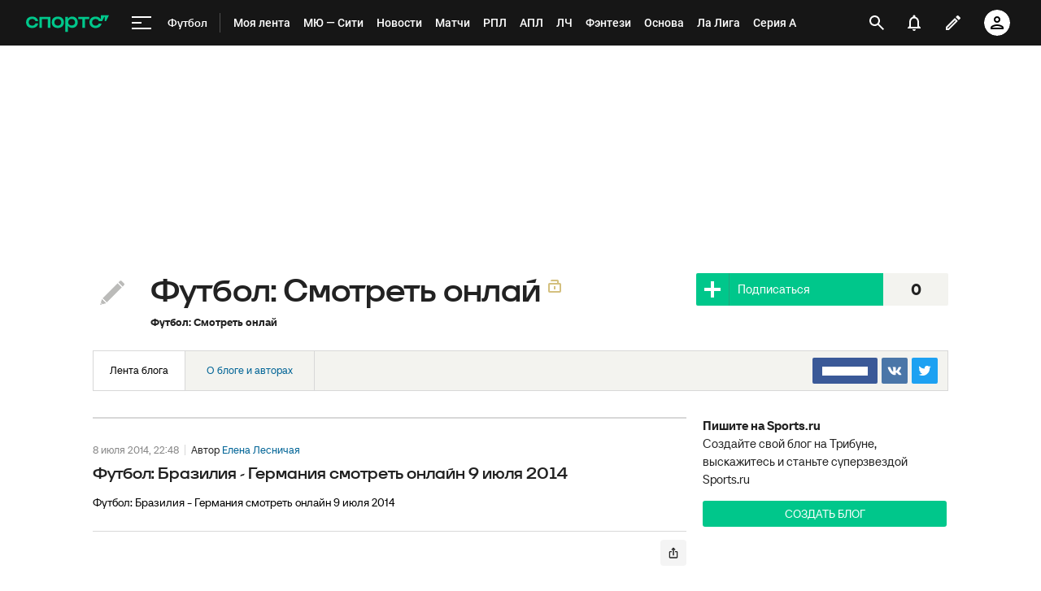

--- FILE ---
content_type: text/html; charset=utf-8
request_url: https://www.google.com/recaptcha/api2/anchor?ar=1&k=6LfctWkUAAAAAA0IBo4Q7wlWetU0jcVC7v5BXbFT&co=aHR0cHM6Ly93d3cuc3BvcnRzLnJ1OjQ0Mw..&hl=en&v=PoyoqOPhxBO7pBk68S4YbpHZ&size=invisible&badge=inline&anchor-ms=20000&execute-ms=30000&cb=g37yjka3ffsj
body_size: 50741
content:
<!DOCTYPE HTML><html dir="ltr" lang="en"><head><meta http-equiv="Content-Type" content="text/html; charset=UTF-8">
<meta http-equiv="X-UA-Compatible" content="IE=edge">
<title>reCAPTCHA</title>
<style type="text/css">
/* cyrillic-ext */
@font-face {
  font-family: 'Roboto';
  font-style: normal;
  font-weight: 400;
  font-stretch: 100%;
  src: url(//fonts.gstatic.com/s/roboto/v48/KFO7CnqEu92Fr1ME7kSn66aGLdTylUAMa3GUBHMdazTgWw.woff2) format('woff2');
  unicode-range: U+0460-052F, U+1C80-1C8A, U+20B4, U+2DE0-2DFF, U+A640-A69F, U+FE2E-FE2F;
}
/* cyrillic */
@font-face {
  font-family: 'Roboto';
  font-style: normal;
  font-weight: 400;
  font-stretch: 100%;
  src: url(//fonts.gstatic.com/s/roboto/v48/KFO7CnqEu92Fr1ME7kSn66aGLdTylUAMa3iUBHMdazTgWw.woff2) format('woff2');
  unicode-range: U+0301, U+0400-045F, U+0490-0491, U+04B0-04B1, U+2116;
}
/* greek-ext */
@font-face {
  font-family: 'Roboto';
  font-style: normal;
  font-weight: 400;
  font-stretch: 100%;
  src: url(//fonts.gstatic.com/s/roboto/v48/KFO7CnqEu92Fr1ME7kSn66aGLdTylUAMa3CUBHMdazTgWw.woff2) format('woff2');
  unicode-range: U+1F00-1FFF;
}
/* greek */
@font-face {
  font-family: 'Roboto';
  font-style: normal;
  font-weight: 400;
  font-stretch: 100%;
  src: url(//fonts.gstatic.com/s/roboto/v48/KFO7CnqEu92Fr1ME7kSn66aGLdTylUAMa3-UBHMdazTgWw.woff2) format('woff2');
  unicode-range: U+0370-0377, U+037A-037F, U+0384-038A, U+038C, U+038E-03A1, U+03A3-03FF;
}
/* math */
@font-face {
  font-family: 'Roboto';
  font-style: normal;
  font-weight: 400;
  font-stretch: 100%;
  src: url(//fonts.gstatic.com/s/roboto/v48/KFO7CnqEu92Fr1ME7kSn66aGLdTylUAMawCUBHMdazTgWw.woff2) format('woff2');
  unicode-range: U+0302-0303, U+0305, U+0307-0308, U+0310, U+0312, U+0315, U+031A, U+0326-0327, U+032C, U+032F-0330, U+0332-0333, U+0338, U+033A, U+0346, U+034D, U+0391-03A1, U+03A3-03A9, U+03B1-03C9, U+03D1, U+03D5-03D6, U+03F0-03F1, U+03F4-03F5, U+2016-2017, U+2034-2038, U+203C, U+2040, U+2043, U+2047, U+2050, U+2057, U+205F, U+2070-2071, U+2074-208E, U+2090-209C, U+20D0-20DC, U+20E1, U+20E5-20EF, U+2100-2112, U+2114-2115, U+2117-2121, U+2123-214F, U+2190, U+2192, U+2194-21AE, U+21B0-21E5, U+21F1-21F2, U+21F4-2211, U+2213-2214, U+2216-22FF, U+2308-230B, U+2310, U+2319, U+231C-2321, U+2336-237A, U+237C, U+2395, U+239B-23B7, U+23D0, U+23DC-23E1, U+2474-2475, U+25AF, U+25B3, U+25B7, U+25BD, U+25C1, U+25CA, U+25CC, U+25FB, U+266D-266F, U+27C0-27FF, U+2900-2AFF, U+2B0E-2B11, U+2B30-2B4C, U+2BFE, U+3030, U+FF5B, U+FF5D, U+1D400-1D7FF, U+1EE00-1EEFF;
}
/* symbols */
@font-face {
  font-family: 'Roboto';
  font-style: normal;
  font-weight: 400;
  font-stretch: 100%;
  src: url(//fonts.gstatic.com/s/roboto/v48/KFO7CnqEu92Fr1ME7kSn66aGLdTylUAMaxKUBHMdazTgWw.woff2) format('woff2');
  unicode-range: U+0001-000C, U+000E-001F, U+007F-009F, U+20DD-20E0, U+20E2-20E4, U+2150-218F, U+2190, U+2192, U+2194-2199, U+21AF, U+21E6-21F0, U+21F3, U+2218-2219, U+2299, U+22C4-22C6, U+2300-243F, U+2440-244A, U+2460-24FF, U+25A0-27BF, U+2800-28FF, U+2921-2922, U+2981, U+29BF, U+29EB, U+2B00-2BFF, U+4DC0-4DFF, U+FFF9-FFFB, U+10140-1018E, U+10190-1019C, U+101A0, U+101D0-101FD, U+102E0-102FB, U+10E60-10E7E, U+1D2C0-1D2D3, U+1D2E0-1D37F, U+1F000-1F0FF, U+1F100-1F1AD, U+1F1E6-1F1FF, U+1F30D-1F30F, U+1F315, U+1F31C, U+1F31E, U+1F320-1F32C, U+1F336, U+1F378, U+1F37D, U+1F382, U+1F393-1F39F, U+1F3A7-1F3A8, U+1F3AC-1F3AF, U+1F3C2, U+1F3C4-1F3C6, U+1F3CA-1F3CE, U+1F3D4-1F3E0, U+1F3ED, U+1F3F1-1F3F3, U+1F3F5-1F3F7, U+1F408, U+1F415, U+1F41F, U+1F426, U+1F43F, U+1F441-1F442, U+1F444, U+1F446-1F449, U+1F44C-1F44E, U+1F453, U+1F46A, U+1F47D, U+1F4A3, U+1F4B0, U+1F4B3, U+1F4B9, U+1F4BB, U+1F4BF, U+1F4C8-1F4CB, U+1F4D6, U+1F4DA, U+1F4DF, U+1F4E3-1F4E6, U+1F4EA-1F4ED, U+1F4F7, U+1F4F9-1F4FB, U+1F4FD-1F4FE, U+1F503, U+1F507-1F50B, U+1F50D, U+1F512-1F513, U+1F53E-1F54A, U+1F54F-1F5FA, U+1F610, U+1F650-1F67F, U+1F687, U+1F68D, U+1F691, U+1F694, U+1F698, U+1F6AD, U+1F6B2, U+1F6B9-1F6BA, U+1F6BC, U+1F6C6-1F6CF, U+1F6D3-1F6D7, U+1F6E0-1F6EA, U+1F6F0-1F6F3, U+1F6F7-1F6FC, U+1F700-1F7FF, U+1F800-1F80B, U+1F810-1F847, U+1F850-1F859, U+1F860-1F887, U+1F890-1F8AD, U+1F8B0-1F8BB, U+1F8C0-1F8C1, U+1F900-1F90B, U+1F93B, U+1F946, U+1F984, U+1F996, U+1F9E9, U+1FA00-1FA6F, U+1FA70-1FA7C, U+1FA80-1FA89, U+1FA8F-1FAC6, U+1FACE-1FADC, U+1FADF-1FAE9, U+1FAF0-1FAF8, U+1FB00-1FBFF;
}
/* vietnamese */
@font-face {
  font-family: 'Roboto';
  font-style: normal;
  font-weight: 400;
  font-stretch: 100%;
  src: url(//fonts.gstatic.com/s/roboto/v48/KFO7CnqEu92Fr1ME7kSn66aGLdTylUAMa3OUBHMdazTgWw.woff2) format('woff2');
  unicode-range: U+0102-0103, U+0110-0111, U+0128-0129, U+0168-0169, U+01A0-01A1, U+01AF-01B0, U+0300-0301, U+0303-0304, U+0308-0309, U+0323, U+0329, U+1EA0-1EF9, U+20AB;
}
/* latin-ext */
@font-face {
  font-family: 'Roboto';
  font-style: normal;
  font-weight: 400;
  font-stretch: 100%;
  src: url(//fonts.gstatic.com/s/roboto/v48/KFO7CnqEu92Fr1ME7kSn66aGLdTylUAMa3KUBHMdazTgWw.woff2) format('woff2');
  unicode-range: U+0100-02BA, U+02BD-02C5, U+02C7-02CC, U+02CE-02D7, U+02DD-02FF, U+0304, U+0308, U+0329, U+1D00-1DBF, U+1E00-1E9F, U+1EF2-1EFF, U+2020, U+20A0-20AB, U+20AD-20C0, U+2113, U+2C60-2C7F, U+A720-A7FF;
}
/* latin */
@font-face {
  font-family: 'Roboto';
  font-style: normal;
  font-weight: 400;
  font-stretch: 100%;
  src: url(//fonts.gstatic.com/s/roboto/v48/KFO7CnqEu92Fr1ME7kSn66aGLdTylUAMa3yUBHMdazQ.woff2) format('woff2');
  unicode-range: U+0000-00FF, U+0131, U+0152-0153, U+02BB-02BC, U+02C6, U+02DA, U+02DC, U+0304, U+0308, U+0329, U+2000-206F, U+20AC, U+2122, U+2191, U+2193, U+2212, U+2215, U+FEFF, U+FFFD;
}
/* cyrillic-ext */
@font-face {
  font-family: 'Roboto';
  font-style: normal;
  font-weight: 500;
  font-stretch: 100%;
  src: url(//fonts.gstatic.com/s/roboto/v48/KFO7CnqEu92Fr1ME7kSn66aGLdTylUAMa3GUBHMdazTgWw.woff2) format('woff2');
  unicode-range: U+0460-052F, U+1C80-1C8A, U+20B4, U+2DE0-2DFF, U+A640-A69F, U+FE2E-FE2F;
}
/* cyrillic */
@font-face {
  font-family: 'Roboto';
  font-style: normal;
  font-weight: 500;
  font-stretch: 100%;
  src: url(//fonts.gstatic.com/s/roboto/v48/KFO7CnqEu92Fr1ME7kSn66aGLdTylUAMa3iUBHMdazTgWw.woff2) format('woff2');
  unicode-range: U+0301, U+0400-045F, U+0490-0491, U+04B0-04B1, U+2116;
}
/* greek-ext */
@font-face {
  font-family: 'Roboto';
  font-style: normal;
  font-weight: 500;
  font-stretch: 100%;
  src: url(//fonts.gstatic.com/s/roboto/v48/KFO7CnqEu92Fr1ME7kSn66aGLdTylUAMa3CUBHMdazTgWw.woff2) format('woff2');
  unicode-range: U+1F00-1FFF;
}
/* greek */
@font-face {
  font-family: 'Roboto';
  font-style: normal;
  font-weight: 500;
  font-stretch: 100%;
  src: url(//fonts.gstatic.com/s/roboto/v48/KFO7CnqEu92Fr1ME7kSn66aGLdTylUAMa3-UBHMdazTgWw.woff2) format('woff2');
  unicode-range: U+0370-0377, U+037A-037F, U+0384-038A, U+038C, U+038E-03A1, U+03A3-03FF;
}
/* math */
@font-face {
  font-family: 'Roboto';
  font-style: normal;
  font-weight: 500;
  font-stretch: 100%;
  src: url(//fonts.gstatic.com/s/roboto/v48/KFO7CnqEu92Fr1ME7kSn66aGLdTylUAMawCUBHMdazTgWw.woff2) format('woff2');
  unicode-range: U+0302-0303, U+0305, U+0307-0308, U+0310, U+0312, U+0315, U+031A, U+0326-0327, U+032C, U+032F-0330, U+0332-0333, U+0338, U+033A, U+0346, U+034D, U+0391-03A1, U+03A3-03A9, U+03B1-03C9, U+03D1, U+03D5-03D6, U+03F0-03F1, U+03F4-03F5, U+2016-2017, U+2034-2038, U+203C, U+2040, U+2043, U+2047, U+2050, U+2057, U+205F, U+2070-2071, U+2074-208E, U+2090-209C, U+20D0-20DC, U+20E1, U+20E5-20EF, U+2100-2112, U+2114-2115, U+2117-2121, U+2123-214F, U+2190, U+2192, U+2194-21AE, U+21B0-21E5, U+21F1-21F2, U+21F4-2211, U+2213-2214, U+2216-22FF, U+2308-230B, U+2310, U+2319, U+231C-2321, U+2336-237A, U+237C, U+2395, U+239B-23B7, U+23D0, U+23DC-23E1, U+2474-2475, U+25AF, U+25B3, U+25B7, U+25BD, U+25C1, U+25CA, U+25CC, U+25FB, U+266D-266F, U+27C0-27FF, U+2900-2AFF, U+2B0E-2B11, U+2B30-2B4C, U+2BFE, U+3030, U+FF5B, U+FF5D, U+1D400-1D7FF, U+1EE00-1EEFF;
}
/* symbols */
@font-face {
  font-family: 'Roboto';
  font-style: normal;
  font-weight: 500;
  font-stretch: 100%;
  src: url(//fonts.gstatic.com/s/roboto/v48/KFO7CnqEu92Fr1ME7kSn66aGLdTylUAMaxKUBHMdazTgWw.woff2) format('woff2');
  unicode-range: U+0001-000C, U+000E-001F, U+007F-009F, U+20DD-20E0, U+20E2-20E4, U+2150-218F, U+2190, U+2192, U+2194-2199, U+21AF, U+21E6-21F0, U+21F3, U+2218-2219, U+2299, U+22C4-22C6, U+2300-243F, U+2440-244A, U+2460-24FF, U+25A0-27BF, U+2800-28FF, U+2921-2922, U+2981, U+29BF, U+29EB, U+2B00-2BFF, U+4DC0-4DFF, U+FFF9-FFFB, U+10140-1018E, U+10190-1019C, U+101A0, U+101D0-101FD, U+102E0-102FB, U+10E60-10E7E, U+1D2C0-1D2D3, U+1D2E0-1D37F, U+1F000-1F0FF, U+1F100-1F1AD, U+1F1E6-1F1FF, U+1F30D-1F30F, U+1F315, U+1F31C, U+1F31E, U+1F320-1F32C, U+1F336, U+1F378, U+1F37D, U+1F382, U+1F393-1F39F, U+1F3A7-1F3A8, U+1F3AC-1F3AF, U+1F3C2, U+1F3C4-1F3C6, U+1F3CA-1F3CE, U+1F3D4-1F3E0, U+1F3ED, U+1F3F1-1F3F3, U+1F3F5-1F3F7, U+1F408, U+1F415, U+1F41F, U+1F426, U+1F43F, U+1F441-1F442, U+1F444, U+1F446-1F449, U+1F44C-1F44E, U+1F453, U+1F46A, U+1F47D, U+1F4A3, U+1F4B0, U+1F4B3, U+1F4B9, U+1F4BB, U+1F4BF, U+1F4C8-1F4CB, U+1F4D6, U+1F4DA, U+1F4DF, U+1F4E3-1F4E6, U+1F4EA-1F4ED, U+1F4F7, U+1F4F9-1F4FB, U+1F4FD-1F4FE, U+1F503, U+1F507-1F50B, U+1F50D, U+1F512-1F513, U+1F53E-1F54A, U+1F54F-1F5FA, U+1F610, U+1F650-1F67F, U+1F687, U+1F68D, U+1F691, U+1F694, U+1F698, U+1F6AD, U+1F6B2, U+1F6B9-1F6BA, U+1F6BC, U+1F6C6-1F6CF, U+1F6D3-1F6D7, U+1F6E0-1F6EA, U+1F6F0-1F6F3, U+1F6F7-1F6FC, U+1F700-1F7FF, U+1F800-1F80B, U+1F810-1F847, U+1F850-1F859, U+1F860-1F887, U+1F890-1F8AD, U+1F8B0-1F8BB, U+1F8C0-1F8C1, U+1F900-1F90B, U+1F93B, U+1F946, U+1F984, U+1F996, U+1F9E9, U+1FA00-1FA6F, U+1FA70-1FA7C, U+1FA80-1FA89, U+1FA8F-1FAC6, U+1FACE-1FADC, U+1FADF-1FAE9, U+1FAF0-1FAF8, U+1FB00-1FBFF;
}
/* vietnamese */
@font-face {
  font-family: 'Roboto';
  font-style: normal;
  font-weight: 500;
  font-stretch: 100%;
  src: url(//fonts.gstatic.com/s/roboto/v48/KFO7CnqEu92Fr1ME7kSn66aGLdTylUAMa3OUBHMdazTgWw.woff2) format('woff2');
  unicode-range: U+0102-0103, U+0110-0111, U+0128-0129, U+0168-0169, U+01A0-01A1, U+01AF-01B0, U+0300-0301, U+0303-0304, U+0308-0309, U+0323, U+0329, U+1EA0-1EF9, U+20AB;
}
/* latin-ext */
@font-face {
  font-family: 'Roboto';
  font-style: normal;
  font-weight: 500;
  font-stretch: 100%;
  src: url(//fonts.gstatic.com/s/roboto/v48/KFO7CnqEu92Fr1ME7kSn66aGLdTylUAMa3KUBHMdazTgWw.woff2) format('woff2');
  unicode-range: U+0100-02BA, U+02BD-02C5, U+02C7-02CC, U+02CE-02D7, U+02DD-02FF, U+0304, U+0308, U+0329, U+1D00-1DBF, U+1E00-1E9F, U+1EF2-1EFF, U+2020, U+20A0-20AB, U+20AD-20C0, U+2113, U+2C60-2C7F, U+A720-A7FF;
}
/* latin */
@font-face {
  font-family: 'Roboto';
  font-style: normal;
  font-weight: 500;
  font-stretch: 100%;
  src: url(//fonts.gstatic.com/s/roboto/v48/KFO7CnqEu92Fr1ME7kSn66aGLdTylUAMa3yUBHMdazQ.woff2) format('woff2');
  unicode-range: U+0000-00FF, U+0131, U+0152-0153, U+02BB-02BC, U+02C6, U+02DA, U+02DC, U+0304, U+0308, U+0329, U+2000-206F, U+20AC, U+2122, U+2191, U+2193, U+2212, U+2215, U+FEFF, U+FFFD;
}
/* cyrillic-ext */
@font-face {
  font-family: 'Roboto';
  font-style: normal;
  font-weight: 900;
  font-stretch: 100%;
  src: url(//fonts.gstatic.com/s/roboto/v48/KFO7CnqEu92Fr1ME7kSn66aGLdTylUAMa3GUBHMdazTgWw.woff2) format('woff2');
  unicode-range: U+0460-052F, U+1C80-1C8A, U+20B4, U+2DE0-2DFF, U+A640-A69F, U+FE2E-FE2F;
}
/* cyrillic */
@font-face {
  font-family: 'Roboto';
  font-style: normal;
  font-weight: 900;
  font-stretch: 100%;
  src: url(//fonts.gstatic.com/s/roboto/v48/KFO7CnqEu92Fr1ME7kSn66aGLdTylUAMa3iUBHMdazTgWw.woff2) format('woff2');
  unicode-range: U+0301, U+0400-045F, U+0490-0491, U+04B0-04B1, U+2116;
}
/* greek-ext */
@font-face {
  font-family: 'Roboto';
  font-style: normal;
  font-weight: 900;
  font-stretch: 100%;
  src: url(//fonts.gstatic.com/s/roboto/v48/KFO7CnqEu92Fr1ME7kSn66aGLdTylUAMa3CUBHMdazTgWw.woff2) format('woff2');
  unicode-range: U+1F00-1FFF;
}
/* greek */
@font-face {
  font-family: 'Roboto';
  font-style: normal;
  font-weight: 900;
  font-stretch: 100%;
  src: url(//fonts.gstatic.com/s/roboto/v48/KFO7CnqEu92Fr1ME7kSn66aGLdTylUAMa3-UBHMdazTgWw.woff2) format('woff2');
  unicode-range: U+0370-0377, U+037A-037F, U+0384-038A, U+038C, U+038E-03A1, U+03A3-03FF;
}
/* math */
@font-face {
  font-family: 'Roboto';
  font-style: normal;
  font-weight: 900;
  font-stretch: 100%;
  src: url(//fonts.gstatic.com/s/roboto/v48/KFO7CnqEu92Fr1ME7kSn66aGLdTylUAMawCUBHMdazTgWw.woff2) format('woff2');
  unicode-range: U+0302-0303, U+0305, U+0307-0308, U+0310, U+0312, U+0315, U+031A, U+0326-0327, U+032C, U+032F-0330, U+0332-0333, U+0338, U+033A, U+0346, U+034D, U+0391-03A1, U+03A3-03A9, U+03B1-03C9, U+03D1, U+03D5-03D6, U+03F0-03F1, U+03F4-03F5, U+2016-2017, U+2034-2038, U+203C, U+2040, U+2043, U+2047, U+2050, U+2057, U+205F, U+2070-2071, U+2074-208E, U+2090-209C, U+20D0-20DC, U+20E1, U+20E5-20EF, U+2100-2112, U+2114-2115, U+2117-2121, U+2123-214F, U+2190, U+2192, U+2194-21AE, U+21B0-21E5, U+21F1-21F2, U+21F4-2211, U+2213-2214, U+2216-22FF, U+2308-230B, U+2310, U+2319, U+231C-2321, U+2336-237A, U+237C, U+2395, U+239B-23B7, U+23D0, U+23DC-23E1, U+2474-2475, U+25AF, U+25B3, U+25B7, U+25BD, U+25C1, U+25CA, U+25CC, U+25FB, U+266D-266F, U+27C0-27FF, U+2900-2AFF, U+2B0E-2B11, U+2B30-2B4C, U+2BFE, U+3030, U+FF5B, U+FF5D, U+1D400-1D7FF, U+1EE00-1EEFF;
}
/* symbols */
@font-face {
  font-family: 'Roboto';
  font-style: normal;
  font-weight: 900;
  font-stretch: 100%;
  src: url(//fonts.gstatic.com/s/roboto/v48/KFO7CnqEu92Fr1ME7kSn66aGLdTylUAMaxKUBHMdazTgWw.woff2) format('woff2');
  unicode-range: U+0001-000C, U+000E-001F, U+007F-009F, U+20DD-20E0, U+20E2-20E4, U+2150-218F, U+2190, U+2192, U+2194-2199, U+21AF, U+21E6-21F0, U+21F3, U+2218-2219, U+2299, U+22C4-22C6, U+2300-243F, U+2440-244A, U+2460-24FF, U+25A0-27BF, U+2800-28FF, U+2921-2922, U+2981, U+29BF, U+29EB, U+2B00-2BFF, U+4DC0-4DFF, U+FFF9-FFFB, U+10140-1018E, U+10190-1019C, U+101A0, U+101D0-101FD, U+102E0-102FB, U+10E60-10E7E, U+1D2C0-1D2D3, U+1D2E0-1D37F, U+1F000-1F0FF, U+1F100-1F1AD, U+1F1E6-1F1FF, U+1F30D-1F30F, U+1F315, U+1F31C, U+1F31E, U+1F320-1F32C, U+1F336, U+1F378, U+1F37D, U+1F382, U+1F393-1F39F, U+1F3A7-1F3A8, U+1F3AC-1F3AF, U+1F3C2, U+1F3C4-1F3C6, U+1F3CA-1F3CE, U+1F3D4-1F3E0, U+1F3ED, U+1F3F1-1F3F3, U+1F3F5-1F3F7, U+1F408, U+1F415, U+1F41F, U+1F426, U+1F43F, U+1F441-1F442, U+1F444, U+1F446-1F449, U+1F44C-1F44E, U+1F453, U+1F46A, U+1F47D, U+1F4A3, U+1F4B0, U+1F4B3, U+1F4B9, U+1F4BB, U+1F4BF, U+1F4C8-1F4CB, U+1F4D6, U+1F4DA, U+1F4DF, U+1F4E3-1F4E6, U+1F4EA-1F4ED, U+1F4F7, U+1F4F9-1F4FB, U+1F4FD-1F4FE, U+1F503, U+1F507-1F50B, U+1F50D, U+1F512-1F513, U+1F53E-1F54A, U+1F54F-1F5FA, U+1F610, U+1F650-1F67F, U+1F687, U+1F68D, U+1F691, U+1F694, U+1F698, U+1F6AD, U+1F6B2, U+1F6B9-1F6BA, U+1F6BC, U+1F6C6-1F6CF, U+1F6D3-1F6D7, U+1F6E0-1F6EA, U+1F6F0-1F6F3, U+1F6F7-1F6FC, U+1F700-1F7FF, U+1F800-1F80B, U+1F810-1F847, U+1F850-1F859, U+1F860-1F887, U+1F890-1F8AD, U+1F8B0-1F8BB, U+1F8C0-1F8C1, U+1F900-1F90B, U+1F93B, U+1F946, U+1F984, U+1F996, U+1F9E9, U+1FA00-1FA6F, U+1FA70-1FA7C, U+1FA80-1FA89, U+1FA8F-1FAC6, U+1FACE-1FADC, U+1FADF-1FAE9, U+1FAF0-1FAF8, U+1FB00-1FBFF;
}
/* vietnamese */
@font-face {
  font-family: 'Roboto';
  font-style: normal;
  font-weight: 900;
  font-stretch: 100%;
  src: url(//fonts.gstatic.com/s/roboto/v48/KFO7CnqEu92Fr1ME7kSn66aGLdTylUAMa3OUBHMdazTgWw.woff2) format('woff2');
  unicode-range: U+0102-0103, U+0110-0111, U+0128-0129, U+0168-0169, U+01A0-01A1, U+01AF-01B0, U+0300-0301, U+0303-0304, U+0308-0309, U+0323, U+0329, U+1EA0-1EF9, U+20AB;
}
/* latin-ext */
@font-face {
  font-family: 'Roboto';
  font-style: normal;
  font-weight: 900;
  font-stretch: 100%;
  src: url(//fonts.gstatic.com/s/roboto/v48/KFO7CnqEu92Fr1ME7kSn66aGLdTylUAMa3KUBHMdazTgWw.woff2) format('woff2');
  unicode-range: U+0100-02BA, U+02BD-02C5, U+02C7-02CC, U+02CE-02D7, U+02DD-02FF, U+0304, U+0308, U+0329, U+1D00-1DBF, U+1E00-1E9F, U+1EF2-1EFF, U+2020, U+20A0-20AB, U+20AD-20C0, U+2113, U+2C60-2C7F, U+A720-A7FF;
}
/* latin */
@font-face {
  font-family: 'Roboto';
  font-style: normal;
  font-weight: 900;
  font-stretch: 100%;
  src: url(//fonts.gstatic.com/s/roboto/v48/KFO7CnqEu92Fr1ME7kSn66aGLdTylUAMa3yUBHMdazQ.woff2) format('woff2');
  unicode-range: U+0000-00FF, U+0131, U+0152-0153, U+02BB-02BC, U+02C6, U+02DA, U+02DC, U+0304, U+0308, U+0329, U+2000-206F, U+20AC, U+2122, U+2191, U+2193, U+2212, U+2215, U+FEFF, U+FFFD;
}

</style>
<link rel="stylesheet" type="text/css" href="https://www.gstatic.com/recaptcha/releases/PoyoqOPhxBO7pBk68S4YbpHZ/styles__ltr.css">
<script nonce="-fY4Cu6DcFRk9r1DCGM31w" type="text/javascript">window['__recaptcha_api'] = 'https://www.google.com/recaptcha/api2/';</script>
<script type="text/javascript" src="https://www.gstatic.com/recaptcha/releases/PoyoqOPhxBO7pBk68S4YbpHZ/recaptcha__en.js" nonce="-fY4Cu6DcFRk9r1DCGM31w">
      
    </script></head>
<body><div id="rc-anchor-alert" class="rc-anchor-alert"></div>
<input type="hidden" id="recaptcha-token" value="[base64]">
<script type="text/javascript" nonce="-fY4Cu6DcFRk9r1DCGM31w">
      recaptcha.anchor.Main.init("[\x22ainput\x22,[\x22bgdata\x22,\x22\x22,\[base64]/[base64]/[base64]/[base64]/[base64]/[base64]/[base64]/[base64]/[base64]/[base64]\\u003d\x22,\[base64]\\u003d\x22,\x22w5bCtkLCp8OjJsOCHsK3RC7CqsOYUsKJM1FswrNOw4XDnk3DncO9w4RQwrI1ZW16w4bDnsOow6/Ds8OnwoHDnsKPw5YlwohzFcKQQMOuw7PCrMK3w4XDrsKUwocGw67DnSdhZ3ElfMOSw6c5w6vCiGzDtiLDn8OCwp7DlRTCusOJwr1Gw5rDkFTDqiMbw45DAMKrfMKLYUfDoMKKwqccGMKhTxk7bMKFwppUw6/CiVTDi8Oyw60qElA9w4kfS3JGw5hvYsOyLW3Dn8KjWlbCgMKaN8KbIBXCnjvCtcO1w4DCjcKKAy9fw5BRwrdBPVV6AcOeHsKzwofChcO0CWvDjMODwo8Dwp85w7VLwoPCucKicMOIw4rDsG/Dn2fCrcKgO8KuGzYLw6DDhMK/wpbChR5Ow7nCqMK8w4ApG8OVIcOrLMO/axF4csOVw5vCgV0yfsOPXk8qUBnCnXbDu8KJBmtjw6vDmGR0wphMJiPDhAh0wpnDkzrCr1gNTl5Cw4vCg190fMOkwqIEwpvDnT0Lw5/CrxB+V8ONQ8KfIsOwFMOTT3rDsiFNw73ChzTDvQF1S8Kow4UXwpzDgMORR8OcD0bDr8OkS8O+TsKqw7fDqMKxOiB9bcO5w4DCvWDCm3E2woI/QsK8wp3CpMOjHRIOS8Oxw7jDvkk4QsKhw5XCt0PDuMOYw4BhdHNFwqPDnUjCosOTw7QGwprDpcKywp/[base64]/[base64]/woDCt8KGw7vCq8Olw6nDncOJEMOtwqk5wp3CtkTDuMKrc8OYbMO1Tg7Du1tRw7UrXsOcwqHDl3FDwqs7aMKgAT/Dk8O1w45pwr/[base64]/AEI9RhXDrmzDrcO1w4EFwrfDg8KjwrRbwqFnw5LCpzTDhsK0U3bCq3fCj0MOw6DDn8KYw4tNf8KFw6bCiQEUw5LCkMKwwrMxwoDCtHtjGMOcRBvDlcKQC8OZw4onw7IFKE/CsMKvCwXCgVkZwrA6RcODwrbDvQLClcKlwr9qw4vDiCwCwqkRwqDDkjnDuHDDn8Kzw6/DuinDgcKowoTCs8KcwqVFw6LDgRNjemBmw75AU8KxYcKcI8OvwphAZjDCk0vDgzvCosKgAnnDh8KCwrjCtyEQw4nCoMOqXHvCo3dIdcKBUDfDqn5HNnxhB8OZOUsVTGDDiEnDgxjDj8KFw6DDnMOASsOrG1LDrcKNSkZMLMOFw5xKM0LDgSB0OsKKw4/CvsOKXcO6wqvCgEXDksOEw4gJwovDjArDlsOHw6Efwr0TwrfCmMKqFcKxwpdfw7bDvA3DpRhHw5TDhi7Cui7DpsOYDsOuMcOWBn98wpxMwoAuwovDsQgfYAghwpROK8K0O3sFwrvCoHs4HXPClMO1bMOTwrdMw63CocONS8Odwp7DmcKlPyrDu8OSPcOPw5vDsS9/[base64]/CsHrCvMOUFEdKwqPCi2nDnsOAwoszIsKWw4zCuH40WsKnIFfCjcO+UMORw4o7w7hww6J5w40YD8OmTzocwphpw43CkcONYV8Jw67CsEAZBMKSw7vChsOxw6E+d0HCvMKsacOcFRXDmArDvmPCj8KwOBjDoizCgGPDtMKkworCuX45J1wFWS0ve8K/[base64]/R096FGrDqj00WMKdwrzCvmnCmyrCtMO7wp3DmT/CuFLCssOQwqzDh8OwVcO3wq1eP0sreVfCpHXClksAw6/DisOCfwIQL8O0wqDCkHjCmBhHwqPDo0BdfsKxEn/CuwHCqMKqMcOoLR/[base64]/[base64]/Djxg5BiwJw4LClMOCdWbDu8Otw5t7CsOowqQ9wqrCsVXDl8OINV0SE3R4HsKbeCcHw63CkHrDmFjCrTXCssKQw6/Cm290TzwnwozDtG5awoJHw6EARsO5XgDDrsKWQMOiwpNnbcOZw4HCp8KwHh3CssKYwqV9w5fCj8ObFyoECMKCwovDgMOsw68rcQh0OyhwwrXCmcOyw7rDuMKHCcOPI8Kaw4fDgcO7dTRkwrJFwqVdCn0Iw6DCph/DgQxibcKiw5hUAAkiwprCk8OCADrDijYSVREbfcOpTsKewq7Dg8Oow6QuOMOwwq3DpMOowp8eAh0nZ8Klw6tuBMKqOxvDpFvDvERKVcKjw43CnUgjdjpbwo3DuxoVw7TDryoqeEZeccOLd3dQw6/CijzClcKxV8O7w5vCg0pkwp5NQHAjXirCn8OIw7J2w63Dh8OoKAgUVMKuNBjCnWXCrMKpT10NHUvDmcK6Lhd0YSM5w7wEw5rDtjvDjcKEK8O/Z0DDusOJLCLDkMKHHAMKw5fCuUfDuMONw5TDmcKnwq87wrDDo8KNd0XDuWnDlm4mwrIvwrjCvCZOw4HCpmTClBNkw7zDiio7AMORw4zCtyfDmTBgwoQjw67CmMK/w7RkQlFcI8KfAsKeNMO8wo5Zw6/CusKiw4ReLjoGN8KzJRAFHno3w5rDtzTCsH1lRgIew6bChzsdw5PDiXBMw4bDjzjDkcKvEMKkInY4wqPCkMKTwofDicOrw4zCuMOrwpbDvMKQwprDhGbDm28Cw6xJwprCn0PDv8OvXHVtEicFw7hSD3J7wqULDMOTPm1uXQ3CucK/w6vCo8OtwqFSwrV3wqR2I0nDtXnDrcK0DTM8wqF1V8KbKcK8wrNkZcKhwqtzw6J0HRptw5E4w7kAVMOgNkvCizvCrBllw63ClMKGwqPCgcO6w5bDqF/DqDnDicK/PcKbw7/ChsORLcO6w7DDiip7wrVKKsK1wpVTwqhXw5LCucKdI8KmwqBmwrpURiXDgsOcwrTDuiAIwrTDs8KbDMKLw5chw5/Ch2vDjcKEwofDvsKtFADDrAjDtsO4w6gcwq/[base64]/[base64]/[base64]/DqhoZw5crwqZ+YMKgDgjDgMOmP8K8wofDn8OlwoofTU3CsFLDujUEwpAvw7jCisK+T0XDoMOlH2nDhsO/ZsKhXD/Cshlgw51pwovCo3oIMMOWGDUFwrcuaMKKwrzDjGPCrBrCrTPChcOQwpzDlsKeRsODR0EAw5ZheVZubcO+Zk7DvsKFBsOzw4g0MRzDuwkLQWbDn8Ksw7VkesOOFCNywrJ1wrcuw7Nuw6DCoCvDpsKMC04lQ8OUJ8KqQ8K6OBUTwrLCgnADw4JnGS/CkcO/wrAiWlJSw7UNwqvCt8KFC8KhKSkSXXPCjsKaVMKmVcONb0QaGlTCt8KaTsOtwobDigTDvEZyWF/Dmzo2Q3w3w4/[base64]/Cn8ONFRRmK8KRwoQNdmjDji/CjB7DmQZTIhbCunsvecK8dcKFYlbCmcKhwpDCnUnDncOjw7R5KxFQwoRGw7HCompUw5/[base64]/[base64]/Dt1jCvsOsP8KOC0BkwrQYw6UtYlknwp9Ow5LCtx8Kw7NZQcOgwobDgcOcwrdzI8OCFxJDwqMnQsOcw6vDphrDqkUMKxthwoQ6wrvDi8KOw6PDhsKVw7LCgcKTVsOrw6zDln0QOsKiVMK+wqNXw4PDrMOXZEXDqsOzBgTCt8OhCsOXCzx9wrnCjQXDj3LDnsK/w67CisK6dl94I8Oiw4BVR058wp7DqjwJZMKaw5vCtsKzGE7DiANiWDjCsQHDp8K8wqPCvx/CgsKew6rCq2TCtz/DqFgMT8OsEmg+G2DDkyFDUVUDwq/DpcKgBXZmW2TCscKCwqMzD2g0BQTCqcOXwrDCtcKhw7DCi1XDpMKUw5bDiApGw5jDgcOiwoDCpsKWc3LDvcKAwpxJw4s9wpbDtMOww4Jpw4siPENkBcOvFg3CtSDCmsOtdMO+KcKRw5TDgMO+C8Ojw4teK8OEDAbChCU1w4AGUcOhesKAZVVdw4hWJMKyOyrDlcKHLU/DnMK8E8OwCHXChmUtHD/CmgrCvn1HKMOdTmZmw63DpwrCqMOuwqEDw6M+wpTDh8OUw44CYHXCuMOSwqLDi2HDpMKzYMKdw5TDj17CtV7DkMKxw53DoxARL8KAH3jCuEDDi8Kqw6nCoTZlR3TDkTLCr8OjFsOpwr/DvD/Dv1bCuig2wozCn8K/CXfCjRFnehPDlcK6XcK7OCrDpRHCj8ObbsK2OMKHwo7Cr191w7/Ct8KvTDFhw6PCoRfCvFQMwoxzwp3CpDBOLl/CoBjDhyoMBkTCjgHDkl3CminDujNROiN9NWLDtSkaDUphw75UScKbVHElHVzDvW9IwpF6BMO2WsOQf0xlS8Kawp3CrWhxUsKWT8KKM8KRw4UHw4kIw63CrClZwrttwoHDlBnCjsO0OH/CrVo9w5nCu8Ogw4Rjw5ZVw7AgMsKSwptfw6jDrzzDjVopPAZJw6TDkMKGOcOHP8OzTMOvwqXCsEzCry3DnMKxfWYsaFbDu3xhOMKxWQFqBsKbOcKha20pBhcid8Kew6Q6w6smw73DncKeFcOrwr8mw6TDjUoiw7tuFcKSwrM+IUN3w5oQa8K/w7t7GsKjwrvDvMKUwqEfw70pwrR9eUQWLcObwoUgAsKMwrnDpcKGw45zC8KNIS0vwqM8XMK5w5nDsAgWworCqkxcwoEEwpDDq8O8w7rCjMKww7rDinBJwp/[base64]/d1s2wrYYwoLDoURJwo3Ch8OUw4fDoMO6wqlAwoN/[base64]/DlMOlwqU7w4LDtG4TwrdfFMKrB8OCwoVjwrXDlsK4wq3Dj3BoCiXDnnxLBsOSw43Dq1szCsORSsKCw7jCkThDJR/[base64]/DqmtbZsK9RsKqLErCpsO6w4/DizDDnsO/Ck/DpMKiwpJqw6kbVztRZi7DvMOvNsOqdGZIJsO8w78VwrHDsyvChXM5wovCpMO/XcOTDVbCki4iwpAGw6/DmcKhcRnCl3tWV8KAwqbDj8Oze8Ocw5HCo3/DkRo5e8KqS3tAZMKybMKmwrYqw44hwr/Ck8K9w6HClmwhw6LCrHlJccOMwpsQNsK7bmAqW8OIw5rDgsO1w5LCvCLCu8Kwwp7CpHvDm0/DiDHDrsKsZmnDuS7CjSnDvxxHwp1uwpBkwpDDoCAFwojCr3hNw5vDpxLCkWvDhAfDtsKyw6www4DDgsKZCA/DvyjCggBEByXDlsO9wq3Do8OmAcKdwqo/[base64]/Dtz3DpcKZJcKkE8KYN8ODw7Miwq/CkMOCBcOWwqDCnMOJSnsVwoUYw7LCmsKAZcKvw75hwqLDm8KTwr0fWl3CssKrecO3N8KqantVw6h1ciw8wrfDl8O4wpdkX8KgGcOXLsKwwrXDhXrCmx5aw5zDuMOUw5XDsynComMBw5UEbUrCiitfaMONwotSw4jDv8K+JBdYIMOHF8OKwrrDgsKkw6/CjcOPKwjDssOkaMKqw7DDmzzCp8KhAWVJw55Ow6/DocK6w4ByPsK2cQrDr8Ogw4HDtGjDpMOyKsOJw7V8OBMrDAZtaBdxwoPDvMK/d29uw5/Dqz4LwptuFcKkw4XCjsOcw6/CmW4nViUnTzdZNmtVw6HDmCg3BsKMw682w7XDvB9fVsOOAsK0XcKBwqfCjcOZV0J3UBrDklolMMObJVbCrxszwrPDhMOgTMKJw53DrlrCu8Kswq9xwq19Q8KHw7TDjMOOw5hRw5PDjcKcwqLDkznCiznCsmTCnsKUw5bDjh/CosOfwr7DusKSCX8Dw45Qw75kTMO2dS7Di8KjPg3DmMOoNUDCiQTDusKTQsOlangHwpXCkmYuw7FQwq9Gw5bCsALDo8OtEsKbw6gDUiMRMsKSRsKoI2HCnH5Jw44BY2Brw4/CtsKfQ1nCmW/[base64]/CmsO9wpYOWcO1P8Kowp8md8KKRcOtwrjDih4Xw4M7QyXDkcKob8OPHsOBwrNbwrvCi8OEPgRuaMKAMcOjRMKLISRDI8KQw5XCjwrDr8OUwotlDcKRDVk4TMODwpPCkMOOdMOgwoofN8KUw6wFflfDg1/[base64]/CisO7w6oZH8OUw7UtTloBw5zDpcOUw6bCrMKAT8O/w5ExTsK3wrnDpDjCnMKFK8Kyw6sBw4LDpBMLbijCi8K0MGozAMOoKD5VEjbDghzCr8Oxw5/Dsyw8BDo9NwLDjcOmH8KfTAwZwqkUEsO7w79OIMOEFcKzw4dsOCRzwobDtcKfdBvDhsOFw5h2w7fCpMKXw4DDv1jDoMK1wq1aOsK/SkTDrMK6w4bDjjlwD8OKw75pwr3DmyM/[base64]/[base64]/Dshtrw5/Dji7CscO9MWpfw7DCl8Onw4QNwrVqTl4qaV1fMcKfw4diw6gWw7jDkxF2wr89w6g6wqQ9wr3Dl8OgM8O+Qi9dB8K2wpNSPsOcw47DqMKCw4NHOcOOw6ouC19bcsOdUknDrMKRwrVswp58w7vDo8OBLMKrQn/CusOIwpgjBMOidgJ9G8KdSS8KYXlNfcOEY3TCpU3CnwtfVgPCtXdtwrRlw58Fw6zCncKTwrzCv8KmaMK5ME/Dt0/CrhobI8OecMK9Ugkyw7XDpQhIU8OPwo9nwpp1woRlwotLw7/DvcOuM8KcCMOQMjEBwrU7w48Rw4bClnItSCjCqENPFHRtw4c8Pj8mwqRuYTjCrcKaKT9nShcQw6/CvjlJf8K7w7AGw4HDqcODEAlhwp7DvRFIw5YJMG/CnE1MNcO3w55nwqDCkMOdVMOsMS3Dpld2wrLDr8KeQw4Aw7PCtjNUw7nDiXTCtMKLwrozesKJwp5IHMKxEjLCsDVCwrNmw4M5wpfDlzrDvsK7C1XDpRDCmhnDiAfDn2JGwqBmbGjDvT/ClhATAMK0w4XDjsObNT/DrGh+w5rDkcK6wp5QHCjDrcKtR8KPKcK2wq1/GD3CvMKqKjzDm8KqGXd7UcO/[base64]/ClsOjOsKsw5zCpsOKw7AhSio4BcOUQsO4OwwXw5YbDMOqwrfDvhAuWwnCssKOwpVWNsKSR1vCsMK0EXt3wrRGw4XDv1HCrnliFTLCp8KAKMKiwr04cU5QQBg8T8Ksw70RHsO0K8KLZwVGw5bDs8K1wrEhHnfDrQrCm8KPazkkHsOtSiXCpCbCtXtbEmInw7/DtMO7wp/[base64]/[base64]/[base64]/NcKRCsKIGcO7w5jDt8ORw6NiYSheKUwGT8KBwp/DosOzwrrCjMOrwohbw6hHH1QvSwLCjBtxw70sPsOFw4LCn3DDr8OHeznCkMO0w67Cn8KxeMOiw5vDp8Kyw6jCtB/[base64]/CusKtw5tNw7prUMOtw4vDsGEUwrnDgiDDmHhsZ08xwromfsKPOsK5w5UFw7kJKcKfw7jDsTzCuiPDtMOxw7rClcK6VQjDt3HCsS5Sw7ANw6BzJAJ/wpLDvcOHAHR0WsONwrpoKlc4wpR9MxzCmXhZcMOzwogxwrt1O8OEfcKrTDMrw4nCkSRdERUVR8O+w4MnbMOMw43CuGZ6wrjCtsOLwo5Vw5Zuw4zCjMKQwqPCuMO/OlTDu8KswqtMwpNjwohOw7I5PsKyNsOkw5wkw5EEYgDCgT3DrMKvTsO2bhECwrAnY8KBciTCpCpRYsOMD8KQf8KsSsO3w4TDsMOlw6nCs8KlI8OzLcOLw4jCskU8wqnDlW3DqsKyVnbCgVcNKcO/XcO2wrTCpjQKOMKtLsO4wqtMScOeXR8tRSHCih8Rw4bDo8K5wrQzwq83AXBFLj7CnkDDmMK6wrsmQ0hSwrjDo03Dkl5cSwwEa8ORwrZJDU5ZBsOAw6HDv8OYSMK+w6R7Gk5ZDsO0w5gGFsKnw5TCk8O5LsOUBBdWwqnDjkvDqMOkHyfCqcKaZ2wpw7/CiXHDuWLCs30PwpVywoEew7R+wrrCvgzCvwnDlQBzw5ASw4UAw6nDrsKNwp7CsMOeBnPDjsKtTzI6wrNMw4chw5FOw6s2aXt1wpPCkcO/w4HCmcOCw4ZvZRV0wqhZIGLCgMOjwpzCocKswqMbwpU8XU1WJiV2Q35Gw5kKwrnCrMKdwoTChCXDjsOyw4XDtmF+wotIwpR4w73CinnDpMKWw4TDocKzw7LCg1sLdMKnT8KCw75XYMOkwrjDlcOMGsOYSsKHwofCkHkhwq0Mw77Dl8KkGcOuGG/CmsOYwogRwqnDm8Onw7/Dh1sFw5XDusOnw5VtwobCt012wqwsAcORwobDlMKafTbCp8OvwqtMW8O/[base64]/XcOUw68Bw4HDogjChEHDp1B+bGkAc8KEwp/Do8KiPQPDucKpHcOoFsO+w73DihsoYwBCwpDDo8O1wo5bwq7Dul3CtxTDrk8Aw6rCm0rDhTzCrxgYw60+IXVCwoDDuzTDp8OLw7rCoWrDqsKbD8KoOsKcw4NGVVcBwqNNwqsgDzDDo2zCq3PDiSrClgTCpcK7NsOgw601wpzDvn/DhcKwwpVdwojDhsO8VmdELMO8N8KmwrtfwrQdw7ZkNg/[base64]/[base64]/w4DDgR/[base64]/DlHtMwr3ChMKHK8KAe8Kdfl/DhMOZeMKNwonDgwjCgRNZwrrDtMK0w4fCh0vDoTTDmsO4O8K8GkYZDcOMw5DDn8KDwrMPw6rDmcO6QMKaw7hEwpI4UnzDuMKVwopiYj1Vw4F+JzjCnRjCiD/CnAlkw7I5QMKPwoDCoR92wpo3Lm7DknnCgMKlQ2dFw5I1U8KHwoU8esKPw64TRA/ClXPCvwV9wo3Cq8O5w4dzwoRrJSXCr8OFw5/Dl1AUwrTCunzDhMOUcCRsw41zccKTw40rV8OEdcKhBcO8wrPCv8KPwosiBsKXw40FAT7CrwIWZyjDnSQWQMKnAcKxPnQzwotSwo/[base64]/CksOmYcOkw7dKRsONL8KBI8KuSEpCTSVnFRzDsjgvw6Zyw6nDogZ3NcKPw53DucKXCMK2w5dHAk4NP8OmwpDChiTDtTDCj8OgYExQwqwUwphtKsKXdDDCg8Ofw77ChTLDp0V0w5LDjmzDox/CtUFlwrDDt8OAwocIw6QFesOUaGfCrMKGBcOuwpPDiQgewoTDkMKvJB8ncMKyEGcVVsOjZWjDmsKdw53Dj2RLLgsLw4PDhMOpw4tpwpXDqlXCsA5Pw7rCoi9owo4UCBUvdgHCo8Oqw4rDq8KewqcwBivDuHhbwrUwU8OWfcKUw4/[base64]/CoxJOAXdFw4dQwpEVfcKIAjhfSMKMWGLDtHsTT8OZw7sWw5jCsMOmaMKPw6bDmcK/wrZmIjTCpsK8wo/CpHvCulsHwpE2w5htw6DDlXLCgcONJsKYw4Y3FcKxTsKEwqdhGsOew7V8w7PDnMO7w5jCsTLCuEBLWMOCw4wXCBHClMKQKsKwb8ODUG4UI03CucOecz5pTMKQRsOSw64sMlrDjlMWLBQuwoQZw4BkRcKfXcOvw7bDoA/[base64]/CnMKvbR87fMO0NMKnw4LDj3Ihw6Mzwq7CqmDDgVJbV8Kow79gwpIiG3rDocOhVXTDtXRLfsOdI3nDglbCpmDCnSVxP8KeCsKUw7TDpMKYw6vDocOqbMOfw6jCnG/DukvDrRtdwpJnw65jwrRQCcOUw4rDnMOlX8Ksw7XCnBfCk8KNaMOaw43CusK3w6XDmcOGw55rw40xw6VdGRnColDChystDcOWWcOCUMO8w4LDgllKw4h7WAXCkRwJw6MOLifCm8KcwpDCvsODwrfDuxIew5TCp8OuLsO2w71mw7oZMcK1w7lxGsKVw5/[base64]/[base64]/[base64]/wpbDtFpRwoB6wolNwo9ha0nDpVTDpMKWw7jCqMKpasKFH39iPmvDtMOXA0rCvX80wqbCiF4Xw5crP3tieA1SwqHCqsKmCicBwq/CqlNFw7gBwrPCksO/QinDjcKSwrrCjWPDi0AGw5DCrMKzV8Kmw4zCrcO8w6hwwqQIJ8OnA8KjB8OrwobCjMOyw6TDhlHChhHDssO0RsKXw7DCssKmQ8Oiwrp5dj/CnDbDtWpSwrzCvxB8wozDqcOIMsOyXMOMMCHDtGrCksO6McOUwoppwonCgsK9wrPDhiQdG8OKBnzCgHfCkljDmHnDp3IXwqoXBsKPw7PDh8KwwqxlZlLDp0xFNwXDssOjeMK/STVBw7UidsOMTsOgwqfCuMO2DgrDrsKhwrjDlSo4wprCosOEFMO/bsOGAhjCgcOvYcO3YAQZw6EQw6jCjcK/AMKdZ8OpwqbDvADCiX1ZwqXDmBTCqHxCwqvDuxcOwqQJA2cnw5A5w4lvW0/Dux/[base64]/DpMOxVMOQCsKuwqvCrncvw4g5wpc5KMKkwot7wqnDo0XDhMKtN0LCiR40ScOuDmTDriESPntta8KywrvCoMOIw5FcJkPCgMKCFzhWw5ElFXzDq2PCjMOVYsKNQcOjbMKsw6vCiSjDjVHCh8Kiw45rw7BwFMKTwqfCogHDrUTDmxHDulPDoC/CgkjDuAYoUHvDuz0jRQtcLcKNeynCn8O9wrjDpMKSwrJhw7YUw77Dg2HCh1N1RcKvFkkreCvCjcOzFg3CusKKwqjDrhgEBF/CqcOqwrZIUMOYwq4Hwp0EHMOAUUkdAMOLw79RYmE/wqptYMKwwpgiw5MmPsOqcknCisKDw5k9w4HCusOPF8OjwogTWMKFE1fDpHjDl0fChwR4w6YYQCMPI1vDui4pCMOQwp5HwofCgsOcwrbDhkkaLsKKGMOfRDxaKMOqw5wUwoLCthR2wrs0w50awoLDgD95IUhtHcK3w4TDrj/[base64]/CoMKPBEM6WcOFMcK6GcOyw7/[base64]/[base64]/MAgjSsKDTcKMwq5ia1zCsMO6w74dCiEMw58sSAXChVTDj20RwpTDhMK4PBXCiGQJYcOsIcOzw4fDmk8fw6JLw5/CryF9EsOQwo3Ch8OZwrPCvcKmwr1dOcKswpk1worDkj5aAh4hBsKOw4rCtcOuwo7DgcOqC2FdZksUVcKWwp1UwrUJwqLDjsKIw4DCt0Arw6xJwpLCl8Ocw4/Cr8OCATUgw5UNKxJjwrfDvSM4w4JowqrChcOvwp5iFUwbMcOLw659wqg2SDhWf8KHw40XYgkDZRPDnXPDjRsOw4vCoEfDucONOmE7QMKpw7jChynCtCwcJSLCn8OiwpUewp1EG8K5wobCicKlwpDCuMO1wq7ChcKyKMOpwpTCnCvCrcKJwqUsW8KrIA1CwqHCl8O7wo/[base64]/Y17CuU7DlMKCw4RXG1wLcHtNw7dQw7d2wrLDj8Krw7zCjQHCk1oLQcKTw4cqGCnCvcOywoBOAQN+wpQlWMKydjXClQUTw5/DsBXCrGciYmwMByTDoQorwojCqMOKJw1YA8KBwpxib8KUw4rDu3cVFWUcf8OBQsKZwpPDn8OrwqYUw6nDoFXDpMKJwrsSw5dsw4JSWirDl28tw5vCnmzDnsKWecKRwqkZwrHCiMKzaMOkYsKKwp1MeFHCmAR7ecKtbsOaDcKFw6clAlbCt8ODZcKiw5/DiMO7wpYcJBJtw7HClMKdAMK1woouOUPDvwDCmMO6XsO0AFwEw7vDvMKrw6E/[base64]/DqMOzEsKPUQjDjMKwOGHCusO/ecO0RULDtF7Dgl3CsyBAeMOkwolyw7jDhcKSw6fDnAjDt3ZIT19DCjMHVcKOQhggwp/Cq8KOHQszPMOaFCVuw7rDpMOmwrtLw5TCvWTDvnLDhsK6R0/Cl3YJFDVgAXxow70Fw6vCtTjCicO6wqnCunNSwqLCvGc4w6/DlgkrOh/DqTzDrsKrw4Itw4DCu8O8w7fDuMOJw4h1XSATe8OSMGppwo7DgMOEA8OhHMO+IsKww4XCryILM8OAUMKrwrBcwpnCgBLDgwbCp8O/w6PCj0VmF8K1FWxUKy3CmcO7woZVw7LCtsKtfWfChVRAHMKNw70Dw681wok5wqjDncKUMl7DpMK/[base64]/wp/[base64]/CpcK8X8OUwqfDl8OVCAUfw7hCwrkPQcO1IMK3FB8sHsO1VlQhw5kOLMOkw6PCqklScMKNasOEEsKxwq8Gw4Jmw5bDjsOVw6TDuzAhZzbDrMOzw7k4w54XGyHDiUPDr8OSKjvDlMKCwrXCpMOjw6HDtwomdlI3w41xwqPDkMKmwqsLL8OAwoDDmRp2woPCpVjDtj/DtsKiw5cvwpYgYmsowpVpAcKZwqoGfGfCiDDCuS5ew6VBwoVLBVDDtTTDpMKPw5pEEsOFwonClsOMXQQBw6JObhc8w7UYGMKzw6Zyw5t3w690D8Kmd8OywqZgDQ53UWnCtzduNzXDh8KeF8KcOMOKCMKHM24Nwp4CdybCnSzCj8O/wpDDj8OMwqlCNn7DmMOFAk3DuhlfJ3hSK8KGAsK3R8K/w4jCnwHDlsOfw5XDmUMfHCdUw6TDqcKdJsOsfsKEw7A5worCpcObfMKdwpE/wpbDjjoaEjhfw5TDs3QNMsOsw64uwo/DhcOyQD1HBsKAESnCrmLDvcOqBMKlBRjCu8O/wo/Diz/CnsOkdD8Cw4RwTzfDg38DwppgIMKSwqZsFMK/[base64]/DrMOpfsKAVsKJN0A+w7A6w74HFMO/w6bDrHbDvgQBLMKMDsKewrTCqsKIwqPCucKmwr/Ci8KYesOmFywJdMKfAnLDh8Ojw5cVWxtPKS7Do8Orw6XDlTUew7Bbw6JRQhLCjsKww4rCisKnw7xYNsKNw7XDslfDosOwRSwUw4fDlU4EQMO4w40Tw7xgXMKEYA9BQ1V8woZjwp/CqgUKw57Cp8KuD37DpcKjw5XDo8OFwp/[base64]/CrjXChCIYwpoEwqgkdcKnVMKkMQnDv05MKsKpwqnDnMOCw4jDnMOawoTDhwHCojvDncKow6jDgsKxwq7DgDvCh8KtFMKbc2HDlsO3w7HCr8Osw5nCusOyw6ohfMKJwq9Rdy0vwoIjwowFEMKCwq3DtETDncKZw6DCksOYNV5QwocNwq/Dr8KdwoltSsOjEWTCssOgw6PCt8Kcw5HCrwzCgA7CpsOQwpXDssOQwqscw69uNsOQw50hw5BUY8O7wq8QU8Kyw4kaccKkwo89w6Axw6zDjwLCrzjDoFvCp8O8asKBw5NMw6/DtcO6NcKfHz4OVsKHVz8qa8O4BcONFcOcb8KBwoXDpUXChcKTw7TCqjzDvTpdb2DCpSsNwqlcw6s/w5/CkALDrDDDh8KXE8OPwqlAwr/DksKGw53DoFRLb8KyH8KYw7PCocOmBhxvekDCjnAuwqLDu2kPw4PCn0zCsnVJw58sIW/[base64]/Cg8OYw7PCjMKmKsKawpErGcKnw4/ClRfDiMKmWnPCgSICwqRkwp/DqcK9wpJ4bDjDvcKdIDpIEER8wrTClUVMw5vCjcKNCcKdSkQqw6s+BsKuw6/Ci8OowqnCv8OkRllYOy1CAEQTwr/CsnMdYsO0wrBYwp99FMKMEsKXFsKiw5LDlcK6BMObwprClcKuw4UMw6caw7U6bcK5eRtPw6bDkcOuwoLDhcOHw4HDnXjCuyDDhsKPw6IbwpTCisOAVcK4w5ckVcO3w6nDoUAgH8O/w7kow7lcw4XDh8KHw7x5O8K7DcKIwqvDp3jCn2HDqCNeYQ4KIljDnsK6D8OyIkRAK0XDjWlRUiJbw4F9fFvDgm4LGCrCgwNRwqddwqp/McOITsOYwqPDoMOsFsKZw7xgDTgNOsK0w73Dr8Kxw7pfw7R8w6LCqsK1VcOvwpEmUcKowo4qw5/CgMOWw75sA8K2K8OQPcOEw7JawrBKw75awq7CrxcOw4/Cj8OSw6xHD8K2KwnChcK5fQXCjnfDvcOgwoDDrA0zw4rDgMODCMOSOsOcw5xoWSBbw4nChcKow4Q1cRTDisKNwr/DgEYAw77DqcKiWVHDt8KELBjCqsOLGhvCr00dwrzDrwHCmDoLwr5HTsO4CX1jw4bCn8OUwpDCq8KNw6fDrTtsAMKCw4nCr8KeNE9xw67DqGMRw7vDs2N1w7TDuMOxG2TDo0/ChMKcIkRSw7XCssOpw7ArwrzCtMOvwolLw57CgcKfF3NXMQFSLsKmw5rDsEIQw74kAXrDh8OwaMOfK8O/dytCwrXDsCVnwpzCjjnDrcOHw78dfMO+wr5bTcKgK8K/w4MTw6bDrsKgWVPCpsKxw6jDi8O+w63CvsKifWAbw4YOfVnDl8KGwoDCiMOsw47ChMOYwq/CsXbDh1ptwo7DusKEPwVZVATDlyFXwrrCgsKXwqPDnmrCv8Kpw6xIw47ChMKPw4dRZsOowq3CiRvDnhvDpkNaWzbCrzwWLBsmwqM2e8OEfnwPclXCi8Kdw69AwrhBw5bDmlvDqmLDs8Okwp/DrMKMw5MxEsOPSsOoIExmMcKVw6nCszFpM03CjsKHWlzCscOTwqEow6vCqxTCilPCgVDCjUzCiMOSVMOjCcOPFMOQD8KxElc0w40Twq1dRMOgE8OhCDoBwpPCq8KBwrnDrxZzw78Gw4/CtcKuwokoVMOtw4jCuTTDjxjDnsKrwrZuTMKUwoMsw7fDicKBwozCpxPCpy8HL8KDwrt7TMK2EMKkSnFOQmhhw6DDj8KsQ2s2TMO9wogNw44ZwpQ5YBBqeCtfMcKRMMORwqfDk8KBw4/Cg2TDpMKFRcKpHcKkHMKjw4rDn8KVw7/CpgDCtiAnZkJuTQ/Ci8OsacOGAcKGD8KvwosPAGNTV27CgwLCjE90wqTDsmNsUMKXwrrDhcKKwpttwp9Hwo7DsMORwpDCiMOWdcKxw43DkMO8wpwuRBHDicKNw53CoMKFKkjCs8O/w4XDgcKoAQDDojoEwpFSeMKAwpTDhj5jw4QhRMOASntgZFh8wpbDvHI0K8OjMsKBOEIVf0MSFcOow6vCnMK/T8KUDXNzHV3CiSFGSBjDsMKFw4vDvBvDk2fCqcKJwpjClXrCmATCisOhSMKENsKow5vCmsOoN8OKVMOvw5rCng3CuEfChEAHw4nCkcOlLAlDw7PCkB91w6o/w6hrw7pPD3Iqw7MJw41vVCRKf1rDjHDDnsOTdiZLwqgiHzrCkihlasKLRMKywqnCny/Cu8KRwp3CgsOzesOhRTvCvDZhw6nDhGLDmsOHw505wozDp8O5HhXDsSwYwqfDgwc7Uz3DrcOcwocuw5/DvDhGZsK/w6R3wqnDuMKow7/CsVVXw5XCi8Kcwr9uw75+GsO7w5nChcKPEMO0ScKXwo7CrcOlw7N0w7zCvcK5w4puWcKTZ8OzCcONw7XCnWrDgMONAg7DuX3CkwMowqzCk8KkDcOWwpcTw5YpeHY5wpEXLcKQw440J0Z0wpQ2wrnCkHbCq8KxCj4bw5nCqi8xDMOGwprDmcOUwpLCq3jDrsK/QhtEwrfCjWF9JsOEwoNDwovCtcKsw6Nhw7oxwp3CqGl0bzHCt8OnLxBGw43CgcKpBzxCwrDClE7CtgIcGEHCqmwQEjjChUfCvxdRNG3CvcO/[base64]/bkF+A1jCvMOxwrN0RG/Dt8Omwq3DhsKHw5o2w5bCusO5w5nCjk3Cs8KQwq3DnDTCu8Oow5/[base64]/wr8DJ1zCjsOEW2kXwqxbwp7CkcOhw6Qrw6/[base64]/[base64]/Ct8OcwqrCsGcmw5TCosOdfywEMcKjBBLDo3PCoXbCmcOWbcKxw4HDs8O/[base64]/Z8O/wp1dNkLDsGM4Z8K9w5AKw7PCgsO1wrnCtMOkPHXDjsKbwpjDtUnDjMO/ZcK2wpnClsOdw4HDtkkFI8OkbnZRw5lfwrRvwqE9w7dIw4XDtWg1JsOowoFjw55kC2dTwp/[base64]/[base64]/Dm2TDicOQwoDDpsKeKHDCsXsOwp7DqnwAwqfCvsKkwoxKwqLDugpvWhTDjsOFw6huG8O8wq/Dg13DkcOSRSbCikhqwoHCncK6wqEvwoMbKMOABGBXcMKfwqQMO8KZScO8w7nCl8Oow6vCoEtGJMORVsKRWF3Ch1pKwrsOwosEHMOUwr3CnifCkWNwQ8KUSsKgw71LF21AGSQqD8K3wo/[base64]/QcKWwp13asOwL8OUdsK8KgjDgGEvHMKUw690wq7DmsKow7bDmMKDViotwqhBJMOZwpvDu8KdDcOZAsKUw5ppw4kPwqXDnl7Ch8KQPmdcWE/DvHnCvCoudVBiVl/[base64]/DugJfGmJcasK7N1rDo8KewqdRfMKuVU0SMsOdfcObw4cVAX8RcMO3Qm7DnD3CncKew5PCv8KkJ8K8woFTw5zDvsK5QX3CtsKmaMOXZzlPT8OkBnXDsi4dw7DDpS3DmnrClDDDmjvCrRIRwq3DhyXDmsOjIxg7M8KZwroYw7o/w6fDvh9/w5ddLsK9dR3CrsK2H8KrXH/CgyrDoSxdA2ovAsKaacKZw5Iewp1VN8Odw4XDgFcGZU3DvcOiw5UHIcOPGCPDgsOWwoHCtcKxwrJEwq5GHCRBVwnDihrCo2/DilHCqsK0ZcKtfcKpVWrDv8KdDD/[base64]/CkPCrCRmGD5fBRzDvSzCqMO1PSspw6ZMHcOBL8K4WcOpwpFjwqXDjGd3BjLCpB9TeStow58IdifDiMK2KDjCkTAVwpkd\x22],null,[\x22conf\x22,null,\x226LfctWkUAAAAAA0IBo4Q7wlWetU0jcVC7v5BXbFT\x22,0,null,null,null,0,[21,125,63,73,95,87,41,43,42,83,102,105,109,121],[1017145,159],0,null,null,null,null,0,null,0,null,700,1,null,0,\[base64]/76lBhnEnQkZnOKMAhk\\u003d\x22,0,0,null,null,1,null,0,1,null,null,null,0],\x22https://www.sports.ru:443\x22,null,[3,1,3],null,null,null,0,3600,[\x22https://www.google.com/intl/en/policies/privacy/\x22,\x22https://www.google.com/intl/en/policies/terms/\x22],\x22MK5lSAagUXLSh9zlWZpSclrJP7fOKv+3nufbQ2Booqo\\u003d\x22,0,0,null,1,1768640523887,0,0,[162,6],null,[237,224,55,213,151],\x22RC-KaEtFExHDmIHfg\x22,null,null,null,null,null,\x220dAFcWeA5EEWMjYqbyVfOJpS4Guv0CPOT0ArQeiIny7yq4wijfl1WPr5JkZ_guBKCZvSfeDiLvIHsQCXND6HxHth6z-UHUrXBagA\x22,1768723323806]");
    </script></body></html>

--- FILE ---
content_type: text/css; charset=utf-8
request_url: https://st.s5o.ru/build/_desktop/blogs.styles.3560f4.css
body_size: 7280
content:
/*!
 * Cropper.js v1.5.4
 * https://fengyuanchen.github.io/cropperjs
 *
 * Copyright 2015-present Chen Fengyuan
 * Released under the MIT license
 *
 * Date: 2019-08-03T08:38:38.177Z
 */.cropper-container{direction:ltr;font-size:0;line-height:0;position:relative;-ms-touch-action:none;touch-action:none;-webkit-user-select:none;-moz-user-select:none;-ms-user-select:none;user-select:none}.cropper-container img{display:block;height:100%;image-orientation:0deg;max-height:none!important;max-width:none!important;min-height:0!important;min-width:0!important;width:100%}.cropper-canvas,.cropper-crop-box,.cropper-drag-box,.cropper-modal,.cropper-wrap-box{bottom:0;left:0;position:absolute;right:0;top:0}.cropper-canvas,.cropper-wrap-box{overflow:hidden}.cropper-drag-box{background-color:#fff;opacity:0}.cropper-modal{background-color:#000;opacity:.5}.cropper-view-box{display:block;height:100%;outline:1px solid #39f;outline-color:rgba(51,153,255,.75);overflow:hidden;width:100%}.cropper-dashed{border:0 dashed #eee;display:block;opacity:.5;position:absolute}.cropper-dashed.dashed-h{border-bottom-width:1px;border-top-width:1px;height:33.33333%;left:0;top:33.33333%;width:100%}.cropper-dashed.dashed-v{border-left-width:1px;border-right-width:1px;height:100%;left:33.33333%;top:0;width:33.33333%}.cropper-center{display:block;height:0;left:50%;opacity:.75;position:absolute;top:50%;width:0}.cropper-center:after,.cropper-center:before{background-color:#eee;content:" ";display:block;position:absolute}.cropper-center:before{height:1px;left:-3px;top:0;width:7px}.cropper-center:after{height:7px;left:0;top:-3px;width:1px}.cropper-face,.cropper-line,.cropper-point{display:block;height:100%;opacity:.1;position:absolute;width:100%}.cropper-face{background-color:#fff;left:0;top:0}.cropper-line{background-color:#39f}.cropper-line.line-e{cursor:ew-resize;right:-3px;top:0;width:5px}.cropper-line.line-n{cursor:ns-resize;height:5px;left:0;top:-3px}.cropper-line.line-w{cursor:ew-resize;left:-3px;top:0;width:5px}.cropper-line.line-s{bottom:-3px;cursor:ns-resize;height:5px;left:0}.cropper-point{background-color:#39f;height:5px;opacity:.75;width:5px}.cropper-point.point-e{cursor:ew-resize;margin-top:-3px;right:-3px;top:50%}.cropper-point.point-n{cursor:ns-resize;left:50%;margin-left:-3px;top:-3px}.cropper-point.point-w{cursor:ew-resize;left:-3px;margin-top:-3px;top:50%}.cropper-point.point-s{bottom:-3px;cursor:s-resize;left:50%;margin-left:-3px}.cropper-point.point-ne{cursor:nesw-resize;right:-3px;top:-3px}.cropper-point.point-nw{cursor:nwse-resize;left:-3px;top:-3px}.cropper-point.point-sw{bottom:-3px;cursor:nesw-resize;left:-3px}.cropper-point.point-se{bottom:-3px;cursor:nwse-resize;height:20px;opacity:1;right:-3px;width:20px}@media (min-width:768px){.cropper-point.point-se{height:15px;width:15px}}@media (min-width:992px){.cropper-point.point-se{height:10px;width:10px}}@media (min-width:1200px){.cropper-point.point-se{height:5px;opacity:.75;width:5px}}.cropper-point.point-se:before{background-color:#39f;bottom:-50%;content:" ";display:block;height:200%;opacity:0;position:absolute;right:-50%;width:200%}.cropper-invisible{opacity:0}.cropper-bg{background-image:url("[data-uri]")}.cropper-hide{display:block;height:0;position:absolute;width:0}.cropper-hidden{display:none!important}.cropper-move{cursor:move}.cropper-crop{cursor:crosshair}.cropper-disabled .cropper-drag-box,.cropper-disabled .cropper-face,.cropper-disabled .cropper-line,.cropper-disabled .cropper-point{cursor:not-allowed}.news-item{overflow:hidden;max-width:470px;margin-bottom:30px;font-size:15px;line-height:1.4}.news-item #vn-player:not(:empty),.news-item__tags-line{margin:20px 0}.news-item__header .news-item__social-line{margin-top:0;margin-bottom:30px}.news-item__social-line{min-height:30px;padding:10px 0;border-top:1px solid #d8d8d8;border-bottom:1px solid #d8d8d8;margin-top:30px}.news-item__social-line:after{display:table;clear:both;content:""}.news-item__sources{display:flex;align-items:center;margin-top:30px;margin-bottom:20px}.news-item__sources-text{display:flex;min-width:206px;align-items:center;margin-right:16px;margin-bottom:0;font-size:13px;font-weight:500;line-height:1.54}.news-item__sources-buttons{display:flex;flex-grow:1}.news-item__sources-button{display:flex;min-width:120px;height:40px;box-sizing:border-box;flex-grow:1;flex-shrink:0;align-items:center;justify-content:center;padding:0;border:1px solid #dedede;background-color:#fff;border-radius:3px;transition:background-color .3s ease-out}.news-item__sources-button:focus{outline:none}.news-item__sources-button:first-of-type{margin-right:8px}.news-item__sources-button:hover{background-color:var(--sports-yellow-50,#f9f9f7)}.news-item__social-share{float:right}.news-item__footer,.news-item__tags-line{font-size:13px}.news-item__footer-after-news{padding-top:16px}.news-item__footer-after-news p{margin-bottom:0}.news-item__faq{padding-bottom:30px;border-top:1px solid #d8d8d8}.news-item__faq-rate{line-height:42px}.news-item__faq-voting{float:right}.news-item__faq-voting .voting__info-count{font-size:20px;font-weight:700}.news-item__faq-voting .voting__voice_plus{margin-right:16px;margin-left:10px}.news-item__faq-voting .voting__voice_plus:after{position:absolute;top:0;right:-11px;display:block;width:1px;height:22px;background:#d8d8d8;content:""}.news-item__faq-title{background:#f3f3ef;line-height:40px;text-align:center}.news-item__faq-separator{height:1px;margin-bottom:27px;background:#d8d8d8}.news-item__faq-content{overflow:hidden;height:0;padding:0 30px;background:#f3f3ef;font-size:11px;line-height:1.364;transition:padding .3s linear,height .3s linear}.news-item__faq-content_show_true{height:183px;padding-bottom:12px}.news-item__poll{margin-bottom:40px}.news-item__poll.is-hide{display:none}.news-item__poll-hr{margin-bottom:15px}.news-item__comments-link{display:block;padding:4px 0;color:#006496;float:left;font-size:14px;font-weight:700;line-height:22px;vertical-align:top}.news-item__separator{font-size:11px}.news-item__separator_middle{line-height:30px}.news-item__advert{color:#964ba0;font-size:11px;vertical-align:middle}.news-item__moderator-head{margin-bottom:20px}.news-item__link-edit{margin-right:10px}.news-item__attach-item{margin-bottom:15px}.news-item__content{overflow-wrap:break-word;word-wrap:break-word}.news-item__content .stat-table td{padding:.2em;line-height:1em}.key-tags{border-bottom:1px solid #d8d8d8}.key-tags:empty{display:none}.key-tags__separator{font-size:9px;vertical-align:top}.key-tags__tag-info{display:flex;height:48px;flex-direction:column;justify-content:center;font-size:12px;line-height:1em}.key-tags__item:first-child .key-tags__tag-info-wrapper{border-top:0 solid #d8d8d8}.key-tags__tag-info-wrapper{position:relative;height:48px;padding:10px 0;border-top:1px solid #d8d8d8}.key-tags__social-link{position:absolute;top:20px;right:0;width:160px}.key-tags__social-button{margin:0 0 4px 4px;float:right}.key-tags__tag-icon{position:relative;margin-right:20px;float:left}.key-tags__tag-icon-round{border-radius:50%}.key-tags__tag-icon-square{position:relative}.key-tags__tag-icon-square:after{position:absolute;top:0;left:0;width:calc(100% - 4px);height:calc(100% - 4px);border:2px solid #fff;content:" "}.key-tags__tag-stat-circle{width:.6em;height:.6em;background:#000;border-radius:50%}.key-tags__tag-stat-circle_win{background:#248829}.key-tags__tag-stat-circle_draw{background:#e18701}.key-tags__tag-stat-circle_lose{background:#b4042f}.key-tags__tag-stat-circle_unknown{display:none}.key-tags__tag-stat{overflow:hidden;margin-top:8px;color:#888;font-size:12px!important}.key-tags__tag-stat_item{margin-right:10px;font-size:12px}.key-tags__tag-stat_padding_10{display:flex;align-items:center}.key-tags__tag-stat-table{line-height:1em;table-layout:fixed}.key-tags__tag-stat-cell{padding:0 10px;border-right:1px solid #d8d8d8}.key-tags__tag-stat-cell:first-child{padding-left:0}.key-tags__tag-stat-cell:last-child{border:none}.key-tags__tag-stat-value{padding-left:3px;color:#222;float:right;font-weight:500}.relap-sports_ru__cases__preloader{margin-bottom:30px}.blog-header{padding-top:30px}.blog-header__info{display:flex;min-height:48px;margin-bottom:30px;font-size:0}.blog-header__avatar{display:inline-block;width:48px;height:48px;margin-right:23px;background-position:50% 50%;background-repeat:no-repeat;background-size:cover;border-radius:50%;vertical-align:top}.blog-header__avatar:after{position:relative;top:-1px;left:-1px;display:block;width:50px;height:50px;box-sizing:border-box;border:2px solid #fff;border-radius:50%;content:""}.blog-header__hgroup{display:inline-block;max-width:648px}.blog-header__h1{display:inline;font-size:inherit;line-height:inherit}.blog-header__title{display:block;font-size:40px;font-weight:700;line-height:42px}.blog-header__title .icon-lock{position:relative;left:16px;margin-top:8px;margin-left:-16px}.blog-header__title .icon-verified{margin-top:4px;vertical-align:top}.blog-header__sub-title{margin-top:8px;margin-bottom:-5px;font-size:13px;line-height:1.4}.blog-header__subscribe{margin-left:auto}.blog-menu{position:relative;display:flex;height:48px;border:1px solid #d8d8d8;background:#f3f3ef;font-size:0;line-height:20px}.blog-menu__item{position:relative;display:inline-flex;max-width:0;height:0;box-sizing:border-box;align-items:center;justify-content:center;padding:0;background-color:inherit;font-size:13px;transition:max-width .3s ease-out,padding .2s ease-out;visibility:hidden}.blog-menu__item.blog-menu__item_state_visible,.blog-menu__item.blog-menu__item_state_visible.blog-menu__item.blog-menu__item_state_active{max-width:200px;height:48px;padding:0 20px;border-right:1px solid #d8d8d8;visibility:visible}.blog-menu__item.blog-menu__item_state_visible.blog-menu__item.blog-menu__item_state_active{text-align:center}.blog-menu__item_last{max-width:300px;height:48px;border:none;margin:0 12px 0 auto;visibility:visible}.blog-menu__item_state_active{background:#fff;color:#000}.blog-menu__social-share{position:absolute;top:13px;right:13px;height:22px;line-height:22px}.blog-menu__dropdown{position:absolute;z-index:10;top:51px;right:0;left:0;display:none;width:100%;font-size:12px;opacity:1;transform:none;transition:none}.blog-menu__dropdown.is-visible{display:block}.blog-menu__dropdown-item{display:block;width:100%;height:auto}button.blog-menu__link{border:none;-webkit-appearance:none;background-color:transparent;font:inherit}.blog-feed__item{padding:0;border-bottom:1px solid #d8d8d8;list-style:none}.blog-feed__item .news-item__advert{font-size:13px}.blog-feed__item-footer{position:relative;padding-top:10px;padding-bottom:10px;border-top:1px solid #d8d8d8;font-size:13px}.blog-feed__item-footer:after{display:block;width:0;height:0;clear:both;content:""}.blog-feed__item-footer .voting__info-message{top:44px;left:-85px;margin:0}.blog-feed__item-header{position:relative;display:flex;flex-wrap:wrap;align-items:center;font-size:13px;line-height:1.384615384615385}.blog-feed__item-header .blog-feed__separator{height:13px;padding-left:7px;margin-left:7px}.blog-feed__item-isDraft{position:absolute;top:0;right:0;color:#7f7f7f}.blog-feed__item-title{width:100%;margin:10px 0}.blog-feed__item iframe,.blog-feed__item img{max-width:100%;border:0}.blog-feed__item-brief{display:flex;margin-top:5px;margin-bottom:26px;color:#000;font-size:14px;line-height:1.286;white-space:pre-line;word-wrap:break-word}.blog-feed__item-figure{display:flex;flex-direction:column}.blog-feed__item:last-of-type{border:none}.blog-feed__item-authors{display:inline-block;color:#222;font-size:11px;vertical-align:top}.blog-feed__item-figcaption{margin-bottom:26px}.blog-feed__item-sign{float:right}.preview .blog-feed__item{margin-bottom:0}.preview .blog-feed__item-title{margin-top:12px;margin-bottom:18px}.preview .blog-feed__item-label{color:#222;font-size:13px;font-weight:700;line-height:16px;text-transform:uppercase}.preview .blog-feed__item-figure{margin-top:0;margin-bottom:0}.preview .blog-feed__item-figcaption{margin-bottom:0}.preview .blog-feed__item-figcaption:-ms-input-placeholder{color:#9b9b9b}.preview .blog-feed__item-figcaption::placeholder{color:#9b9b9b}.preview .blog-feed__item-brief{margin-top:0;margin-bottom:0}.blog-feed{padding:0;margin-top:30px;list-style-type:none}.blog-feed__voting{display:inline-block;vertical-align:top}.blog-feed__separator{position:relative;top:0;display:inline-block;height:13px;padding-left:3px;margin-left:3px;vertical-align:middle}.blog-feed__separator_padding-left_3{padding-left:3px}.blog-feed__img-wrapper-link>img{width:100%}.blog-feed__img-wrapper-link{position:relative;display:inline-block}.blog-feed .blog-feed__item{padding-top:50px}.blog-feed .blog-feed__item:first-child{padding-top:0}.blog-feed .h1{font-size:20px;line-height:1.1;outline:none}.blog-feed footer .comment-count .link{font-size:20px;font-weight:700;line-height:1.5}.blog-feed .comments-comment__user-name,.blog-feed footer .comment-count .link{display:inline-block;vertical-align:middle}.blog-feed footer .separator{top:0;height:30px;margin-left:10px;vertical-align:middle}.blog-feed .comment-count__icon_big{vertical-align:middle}.blog-feed .time-block{font-size:13px;line-height:1.384615384615385}.blog-feed__itemfirst-child{padding-top:0}.tribuna-top-tabs{margin:30px 0}.blog-feed.preview{margin-top:144px}.recent-entries{padding:20px;background:#f6f6f3}.recent-entries__hr{border-top:1px solid #d8d8d8;margin-top:15px;margin-bottom:20px}.recent-entries__list{line-height:18px}.recent-entries__list-item{margin-bottom:18px;font-size:13px}.recent-entries__list-item:last-child{margin-bottom:0}.recent-entries .time-block{color:#222;font-size:13px}.blog-about__list{margin-bottom:10px;font-size:13px;line-height:2.308}.blog-about__description{margin-top:15px;font-size:15px;line-height:1.4}.blog-about__item-name{width:130px;float:left;font-weight:700}.blog-about__item-value{width:590px;min-height:30px;padding:0;margin:0;float:left}.blog-about_mT60{margin-top:60px}.edit-tabs__block{padding-top:30px}.edit-tabs__input{width:240px;height:21px;padding:0 0 0 10px;margin-right:10px;font-size:13px;outline:none}.edit-tabs__response{position:absolute;top:55px;left:1px;display:none;width:252px;height:auto;padding:0;margin:0;background:#fff;color:#006496;cursor:pointer;font-size:13px;font-weight:700;line-height:25px;outline:1px solid #e8e8e0}.edit-tabs__response-item{overflow:hidden;padding:5px 20px;list-style-type:none}.edit-tabs__response-item:hover{background:beige}.edit-tabs__list{padding:0;border-bottom:1px solid #d8d8d8;margin:30px 0 0}.edit-tabs__list-item{padding:5px 0;border-top:1px solid #d8d8d8;font-size:13px;font-weight:700;list-style-type:none}.edit-tabs__list-item-image{display:inline-block;width:10px;height:9px;border:4px solid #e8e8e0;margin-right:20px;margin-left:10px;background-color:#e8e8e0;background-image:url(//photobooth.cdn.sports.ru/preset/legacy/common/images/core/icons-black.png);background-position:67.4px -2px;background-size:97px;cursor:pointer;vertical-align:top}.edit-tabs__list-item-post-count{color:#222;float:right;font-weight:400}.edit-tabs_show{display:block}.telegram-code__description{margin-top:20px;margin-bottom:5px;font-size:11px}.telegram-code__content{display:flex;align-items:center;margin-top:0;gap:8px}.telegram-code__text{display:flex;min-width:50px;height:26px;align-items:center;padding:0 8px;border:1px solid #e8e8e0;border-radius:4px}.text--subhead{font-size:13px}.info-grid{display:flex;flex-wrap:wrap}.info-grid__item{flex:1 1 50%}.blog-add-post{font-size:0}.blog-add-post__left-column{width:720px;margin-right:30px}.blog-add-post__left-column,.blog-add-post__right-column{position:relative;display:inline-block;vertical-align:top}.blog-add-post__right-column{width:300px}.blog-add-post__length-box{padding-bottom:10px;border-bottom:1px solid #d8d8d8}.blog-add-post__length-text{color:#222;font-size:11px}.blog-add-post__length-num{position:absolute;right:0;color:#3d3d3d;font-size:11px}.blog-add-post__text-field{width:100%;height:80px;border:none;margin-top:10px;margin-bottom:0;font-size:15px;outline:none;resize:none}.blog-add-post__text-field_title{font-size:48px}.blog-add-post__text-field_preview{height:70px;font-size:20px}.blog-add-post__text-field_tags{width:286px;height:24px;padding-left:10px;border:1px solid #d8d8d8;font-size:13px;line-height:24px}.blog-add-post__preview-photo{padding-right:10px;border-right:1px solid #d8d8d8;font-size:18px}.blog-add-post__tag-photo{padding-left:10px;font-size:18px}.blog-add-post__submit{width:100%;height:40px;margin-bottom:10px;font-size:19px}.blog-add-post__save-time{font-size:11px;text-align:center}.blog-add-post__button-preview{margin-right:20px}.blog-add-post__button-draft,.blog-add-post__button-preview{width:140px;margin-top:15px;font-size:11px}.blog-add-post_margin-top{margin-top:30px}.blog-add-post_note{margin-top:10px;font-size:13px}.blog-add-post__tags-box{position:relative}.blog-add-post__tags-num{position:relative;top:3px;font-size:11px}.blog-add-post__tags-text{position:absolute;right:0;color:#006496;cursor:pointer;font-size:13px}.blog-add-post__select{display:block;width:198px;margin-top:10px;font-size:11px}.blog-add-post__button-select{width:90px;margin-top:10px}.create-blog{margin-bottom:24px;font-size:15px;line-height:1.5}.create-blog__author{font-weight:700}.create-blog__description{margin-bottom:15px}.create-blog__button{display:flex;width:100%;height:32px;align-items:center;justify-content:center;padding:0;border:none;background-color:var(--sports-primary-color,#00c78b);border-radius:3px;color:#fff;font-size:14px;text-transform:uppercase}.blog-subscribers-list__item{padding:20px 10px;border-bottom:1px solid #d8d8d8;font-size:13px}.blog-subscribers-list__item:last-child{border:none}.blog-subscribers-item__avatar,.blog-subscribers-item__info,.blog-subscribers-item__number{float:left}.blog-subscribers-item__number{width:50px}.blog-subscribers-item__avatar{margin-right:20px}.blog-subscribers-item__info{line-height:1.34}.blog-subscribers-item__geo,.blog-subscribers-item__reg-date{font-size:11px}.blog-subscribers-item__link,.blog-subscribers-item__number{position:relative;top:-2px}.blog-subscribers-item__link-wrapper{line-height:1.154}.blog-post{max-width:730px;font-size:15px;font-weight:400;word-break:break-word}.blog-post__header{height:64px;box-sizing:border-box;padding:8px 0}.blog-post__header__info{position:relative;font-size:0}.blog-post__header__avatar{display:inline-block;width:40px;height:40px;margin-top:1px;margin-right:8px;background-position:50% 50%;background-repeat:no-repeat;background-size:cover;border-radius:50%;vertical-align:top}.blog-post__header__avatar:after{position:relative;top:-1px;left:-1px;display:block;width:42px;height:42px;box-sizing:border-box;border:2px solid #fff;border-radius:50%;content:""}.blog-post__header__hgroup{display:inline-block}.blog-post__header__hgroup--small{max-width:200px}.blog-post__header__title,.blog-post__header__title-wrapper{font-size:15px;font-weight:700;line-height:24px}.blog-post__header__title-wrapper{color:#006496;overflow:hidden;text-overflow:ellipsis;white-space:nowrap}.blog-post__header-blog-info{color:var(--sports-grey-500,#7f7f7f);font-size:13px}.blog-post__header__date{color:#888;font-size:13px;line-height:17px;vertical-align:middle}.blog-post__header__subscribe{position:absolute;top:0;right:0}.blog-post__header-social{border:none;float:right}.blog-post__header-social .subscribe{border-radius:0}.blog-post__header__verified-icon{fill:#fff}.blog-post__header .news-item__advert,.blog-post__header .separator{line-height:17px}.blog-post__dropdown{position:relative;overflow:hidden;width:0;box-sizing:border-box;margin-right:5px;background-color:var(--sports-yellow-50,#f9f9f7);float:right;font-size:0;opacity:0;transition:opacity .2s}.blog-post__dropdown.state-visible{display:flex;width:40px;height:32px;align-items:center;justify-content:center;opacity:1}.blog-post__dropdown.is-focused{overflow:visible;font-size:11px}.blog-post__dropdown-opener{display:block;width:24px;height:24px;cursor:pointer}.blog-post__dropdown-opener:focus{outline:none}.blog-post__dropdown svg{fill:#d8d8d8}.blog-post__dropdown:hover svg{fill:#222}.blog-post h1{margin:8px 0 7px;font-size:40px;font-weight:500;line-height:44px}.blog-post h2{margin-bottom:21px;color:#000;font-size:24px;font-weight:500;line-height:1.1;text-transform:none;white-space:pre-line}.blog-post h3,.blog-post h4,.blog-post h5,.blog-post h6{color:#000;font-size:18px;font-weight:500;line-height:1.1;text-transform:none}.blog-post__options{display:flex;padding-top:24px}.blog-post__options-item{display:inline-flex;margin-left:16px}.blog-post__options-item:first-child{margin-left:0}.blog-post__options-item input{display:none}.blog-post__options__checkbox,.blog-post__options__label{display:inline-block}.blog-post .is-header1{font-size:24px;font-weight:500}.blog-post .is-header2{font-size:18px;font-weight:500}.blog-post .is-bold{font-weight:700}.blog-post .is-regular{font-size:15px}.blog-post .is-small{font-size:13px}.blog-post .is-underscore{text-decoration:underline}.blog-post .is-strike{text-decoration:line-through}.blog-post .is-highlighted{background-color:#d8f7e5}.blog-post .is-active{color:var(--sports-primary-color,#00c78b)}.blog-post .link{color:#006496;text-decoration:none}.blog-post .divider{height:30px;margin-bottom:21px;background:url(https://photobooth.cdn.sports.ru/preset/legacy/storage/dumpster/3/88/25388c87de01017e7c314e95d1168.svg) 50% 50% no-repeat}.blog-post .unsupported-block{display:flex;width:100%;height:410px;align-items:center;justify-content:center;margin-bottom:21px;background-color:#d8d8d8}.blog-post__messages{position:-webkit-sticky;position:sticky;z-index:1;top:105px;overflow:hidden;max-height:calc(100vh - 335px);flex:1;padding-right:12px;margin-right:-12px}.blog-post__messages-errors{display:flex;flex-direction:column}.blog-post__messages-errors:empty{border-top:none}.blog-post__messages-info{display:flex;flex-direction:column}.blog-post__messages-divider{border-top:1px solid #d7d8d7;margin:16px 0}.blog-post__guide{position:-webkit-sticky;position:sticky;z-index:2;bottom:10px}.blog-post-header{justify-content:space-between}.blog-post-header,.blog-post-header__right-side{display:flex;align-items:center}.new-blog{color:#222;font-size:13px;line-height:1.308}.new-blog__line{padding:30px 0;border-bottom:1px solid #d8d8d8}.new-blog__line_last{border:none}.new-blog__line--hidden{display:none}.new-blog__radio-block{display:block;margin-bottom:5px}.new-blog__checkbox{margin-right:5px}.new-blog__internal-line{float:left}.new-blog__internal-line_bottom-left,.new-blog__internal-line_top-left{width:340px;padding-right:20px}.new-blog__internal-line_bottom-right,.new-blog__internal-line_top-right{width:339px;padding-left:20px;border-left:1px solid #d8d8d8}.new-blog__internal-line_top-left,.new-blog__internal-line_top-right{height:156px;border-bottom:1px solid #d8d8d8}.new-blog__internal-line_bottom-left,.new-blog__internal-line_bottom-right{height:136px;padding-top:20px}.new-blog__line-title{margin-bottom:5px;font-family:var(--ui-font-family-heading,sans-serif);font-size:20px;font-weight:var(--ui-kit-font-weight-bold);line-height:15px}.new-blog__line-content{margin-top:30px}.new-blog__lock-block{display:block;width:220px;cursor:pointer;float:left}.new-blog__lock-block-logo{height:34px;padding:12px 14px;border:1px solid #d8d8d8;margin-bottom:20px;border-radius:2px;font-weight:700}.new-blog__lock-block-logo-text{display:inline-block;width:120px;height:34px;padding-left:9px;border-left:1px solid #d8d8d8;margin-left:14px;line-height:17px;vertical-align:middle}.new-blog__lock-block-logo-text_lh-34{line-height:34px}.new-blog__lock-block_margin-30{margin-right:30px}.new-blog__lock-block.is-current .new-blog__lock-block-logo,.new-blog__lock-block:hover .new-blog__lock-block-logo{border-color:#ffc300}.new-blog__lock-block_open.new-blog__lock-block.is-current .new-blog__lock-block-logo,.new-blog__lock-block_open.new-blog__lock-block:hover .new-blog__lock-block-logo{border-color:#00c78b}.new-blog__lock-block.is-current .new-blog__lock-block-logo-text,.new-blog__lock-block:hover .new-blog__lock-block-logo-text{border-left-color:#ffc300}.new-blog__lock-block_open.new-blog__lock-block.is-current .new-blog__lock-block-logo-text,.new-blog__lock-block_open.new-blog__lock-block:hover .new-blog__lock-block-logo-text{border-left-color:#00c78b}.new-blog__inline-wrapper{position:relative;display:inline-block}.new-blog__text-input{width:340px;height:24px;padding:0;border:1px solid #d8d8d8;line-height:24px;outline:none;text-indent:10px}.new-blog__input-description,.new-blog__input-example,.new-blog__input-length{font-size:11px}.new-blog__input-example{padding-top:5px}.new-blog__input-example_absolute{position:absolute}.new-blog__input-description{position:relative;display:block;padding-bottom:5px}.new-blog__input-length{position:absolute;top:0;right:0}.new-blog__input-length_relative{position:relative}.new-blog__input_hidden{display:none}.new-blog__select{width:200px}.new-blog__textarea{width:100%;border:none;outline:0;resize:none}.new-blog__icon-lock{margin:6px 0 0 4px}.new-blog__save-btn{padding-right:80px;padding-left:80px;font-size:13px}.new-blog__tags-list__item{display:inline-block;padding:5px 10px 5px 0}.new-blog__tags-list__item__remove{display:inline-block;width:16px;height:16px;margin-left:5px;background:#f3f3ef;border-radius:1px;cursor:pointer;line-height:16px;text-align:center;vertical-align:middle}.new-blog__error{color:#dd154c}.new-blog__error--common{display:block;margin:5px 0}.trends-and-top.is-init{margin-top:-9px;margin-bottom:30px}.trends-and-top .tabs{height:0;visibility:hidden}.trends-and-top.is-init .tabs{display:block;height:auto;visibility:visible}.trends-and-top__tabs__body{min-height:305px}.trends-and-top__list{background:#fff}.trends-and-top__list-item{position:relative;overflow:hidden;height:60px;padding:0 10px 0 60px;border-bottom:1px solid #f3f3ef}.trends-and-top__list-item:after{position:absolute;top:0;left:16px;width:20px;height:60px;background:url(//photobooth.cdn.sports.ru/preset/legacy/source/_desktop/common/views/trends/img/numbers.png) 0 15px no-repeat;content:" "}.trends-and-top__list-item_place-2:after{background-position:-20px 15px}.trends-and-top__list-item_place-3:after{background-position:-40px 15px}.trends-and-top__list-item_place-4:after{background-position:-60px 15px}.trends-and-top__list-item_place-5:after{background-position:-80px 15px}.trends-and-top__list-item_place-6:after{background-position:-100px 15px}.trends-and-top__list-item_place-7:after{background-position:-120px 15px}.trends-and-top__list-item:nth-child(2n):before{position:absolute;top:0;left:6px;width:40px;height:60px;background-color:#f3f3ef;background-repeat:no-repeat;content:" ";transform:skew(-11deg)}.trends-and-top__list-item_state_edit .trends-and-top__moderation__close-btn,.trends-and-top__list-item_state_edit .trends-and-top__moderation__enter-btn{display:block}.trends-and-top__list-item .trends-and-top__editable-content-wrapper,.trends-and-top__list-item_state_edit .trends-and-top__list__content-wrapper,.trends-and-top__list-item_state_edit .trends-and-top__moderation__edit-btn{display:none}.trends-and-top__list .trends-and-top__list-item_state_edit .trends-and-top__editable-content-wrapper,.trends-and-top__list__content-wrapper{display:table-cell;height:60px;vertical-align:middle}.trends-and-top__editable-content{overflow:auto;width:200px;max-height:50px;padding:0 5px;color:#222;font-size:13px;outline:0}.trends-and-top__tag-icon{width:46px;height:46px;position:absolute;top:7px;right:0;background:no-repeat 50%;background-size:48px}.trends-and-top__tag-icon_round{border-radius:50%}.trends-and-top__separator{font-size:9px}.trends-and-top__counter{color:#006496}.trends-and-top__moderation{position:absolute;top:0;right:0;display:none;width:22px;height:50px;padding:5px 12px 5px 0}.trends-and-top__moderation__close-btn,.trends-and-top__moderation__edit-btn,.trends-and-top__moderation__enter-btn{height:22px;padding:6px;border-radius:2px;font-size:0;line-height:22px}.trends-and-top__moderation__edit-btn{margin-top:14px}.trends-and-top__moderation__close-btn{margin-bottom:6px}.trends-and-top__moderation__close-btn,.trends-and-top__moderation__edit-btn{border-color:#f3f3ef;background-color:#f3f3ef;color:#f3f3ef}.trends-and-top__moderation__close-btn .btn_state_active,.trends-and-top__moderation__close-btn .btn_state_focus,.trends-and-top__moderation__close-btn .btn_state_hover,.trends-and-top__moderation__close-btn:active,.trends-and-top__moderation__close-btn:focus,.trends-and-top__moderation__close-btn:hover,.trends-and-top__moderation__edit-btn .btn_state_active,.trends-and-top__moderation__edit-btn .btn_state_focus,.trends-and-top__moderation__edit-btn .btn_state_hover,.trends-and-top__moderation__edit-btn:active,.trends-and-top__moderation__edit-btn:focus,.trends-and-top__moderation__edit-btn:hover{background-color:#d7d7ca;color:#f3f3ef}.trends-and-top__moderation__close-btn,.trends-and-top__moderation__enter-btn{display:none}.trends-and-top__moderation__btn-ico{display:block;background:no-repeat 0 0 url(//photobooth.cdn.sports.ru/preset/legacy/source/_desktop/common/views/trends/img/admin-btn.png);width:10px;height:10px}.trends-and-top__moderation__enter-btn .trends-and-top__moderation__btn-ico{background-position:-10px 0}.trends-and-top__moderation__close-btn .trends-and-top__moderation__btn-ico{background-position:-20px 0}.trends-and-top_is-moderator .trends-and-top__list-item:hover .trends-and-top__tag-icon{display:none}.trends-and-top_is-moderator .trends-and-top__list-item:hover .trends-and-top__moderation{display:block}.image-upload__cropper__wrapper{max-width:900px;max-height:700px;padding:40px 40px 20px}.image-upload__save{margin-top:20px}.image-upload__input{position:absolute;width:1px;height:1px;font-size:0;opacity:0}.image-upload__input__trigger{margin-left:20px;vertical-align:bottom}.image-upload__cropper__close{padding:13px}.cropper-bg{background:#fff}.pagination{border-top:1px solid #d8d8d8;border-bottom:1px solid #d8d8d8;font-size:0;text-align:center;transition:.4s;-webkit-user-select:none;-moz-user-select:none;-ms-user-select:none;user-select:none}.pagination__item{display:inline-block;min-width:39px;border-right:1px solid #f3f3ef;transition:.2s;vertical-align:top}.pagination__item:nth-child(2){border-left:1px solid #f3f3ef}.pagination__item-first,.pagination__item-last{min-width:90px;height:40px;border:0;white-space:nowrap}.pagination__item-first:hover,.pagination__item-last:hover{background-color:transparent!important}.pagination__item-first:hover .pagination__link,.pagination__item-last:hover .pagination__link{color:#222}.pagination__item-first{float:left;text-align:left}.pagination__item-last{float:right;text-align:right}.pagination__item:hover,.pagination__item_state_active{background-color:#f3f3ef}.pagination__item:hover .pagination__link,.pagination__item_state_active .pagination__link{color:#222}.pagination__link{display:block;font-size:11px;line-height:40px;width:100%;height:40px}.pagination__link:hover{text-decoration:none}.pagination_border-top_none{border-top:0 solid transparent}.pagination_border-bottom_none{border-bottom:0 solid transparent}.pagination_state_disabled{box-shadow:none;cursor:not-allowed;opacity:.65;pointer-events:none;-webkit-user-select:none;-moz-user-select:none;-ms-user-select:none;user-select:none}.navigation-row{padding:0}.navigation-row .pagination__item:last-child{float:right}.navigation-row .pagination__item:first-child{border-right:0;border-left:1px solid #f3f3ef;float:left}.navigator{display:none;margin-bottom:20px}.navigator__state-visible{display:block}.is-branded .content-wrapper,.is-branded .page-layout{background:none}.is-branded .columns-layout{width:auto;margin-top:16px}.is-branded .columns-layout__main{max-width:778px;box-sizing:border-box;flex-shrink:0;padding-right:24px;padding-bottom:40px;padding-left:24px;background:#fff}.is-branded .columns-layout__right{margin-left:50px}.is-branded .blog-post__header{height:88px;padding-top:35px}.is-branded .blog-menu{display:flex;height:auto;flex-wrap:wrap;margin-bottom:36px}.is-branded .blog-menu__item{flex-shrink:0;border-bottom:1px solid #d8d8d8}.is-branded .blog-menu__item_last{border-bottom:none;margin-left:auto}.is-branded .blog-header{margin-top:24px}.is-branded .blog-header__info{display:flex}.is-branded .blog-header__hgroup{max-width:325px}.is-branded .blog-header__title{width:auto}.is-branded .blog-header__subscribe{margin-left:auto}.is-branded .blog-about__description{padding-bottom:15px}.is-branded .comments{margin-top:20px}@font-face{font-family:Neoris;font-weight:400;src:url(https://senoval.cdn.sports.ru/static-resources/fonts/ttneoris/TT_Neoris_Regular.woff2) format("woff2")}@font-face{font-family:Neoris;font-weight:500;src:url(https://senoval.cdn.sports.ru/static-resources/fonts/ttneoris/TT_Neoris_Medium.woff2) format("woff2")}@font-face{font-family:Neoris;font-weight:600;src:url(https://senoval.cdn.sports.ru/static-resources/fonts/ttneoris/TT_Neoris_DemiBold.woff2) format("woff2")}.blog-about__description,.blog-about__list,.blog-feed,.blog-header,.blog-menu,.blog-statistic__charts-wrapper,.blog-statistic__overall,.blog-statistic__stats,.blog-subscribers-list,.blogs-block,.blogs-block h3,.create-blog,.edit-tabs__block,.font-neoris,.navigation-row,.new-blog,.page-layout,.pagination,.recent-entries,.tribuna-top-tabs{font-family:var(--ui-font-family-body,sans-serif)}.blog-about__item-name,.blog-feed footer .comment-count .link,.blog-header__sub-title,.blogs-block h3,.create-blog__author,.edit-tabs__list-item,.new-voting .voting__info-count,.subscribe-blog_size_extra-large .subscribe__button-count,.subscribe_size_extra-large .subscribe__button-count,.tribuna-top-tabs .link_weight_bold{font-weight:var(--ui-font-weight-bold,600)}